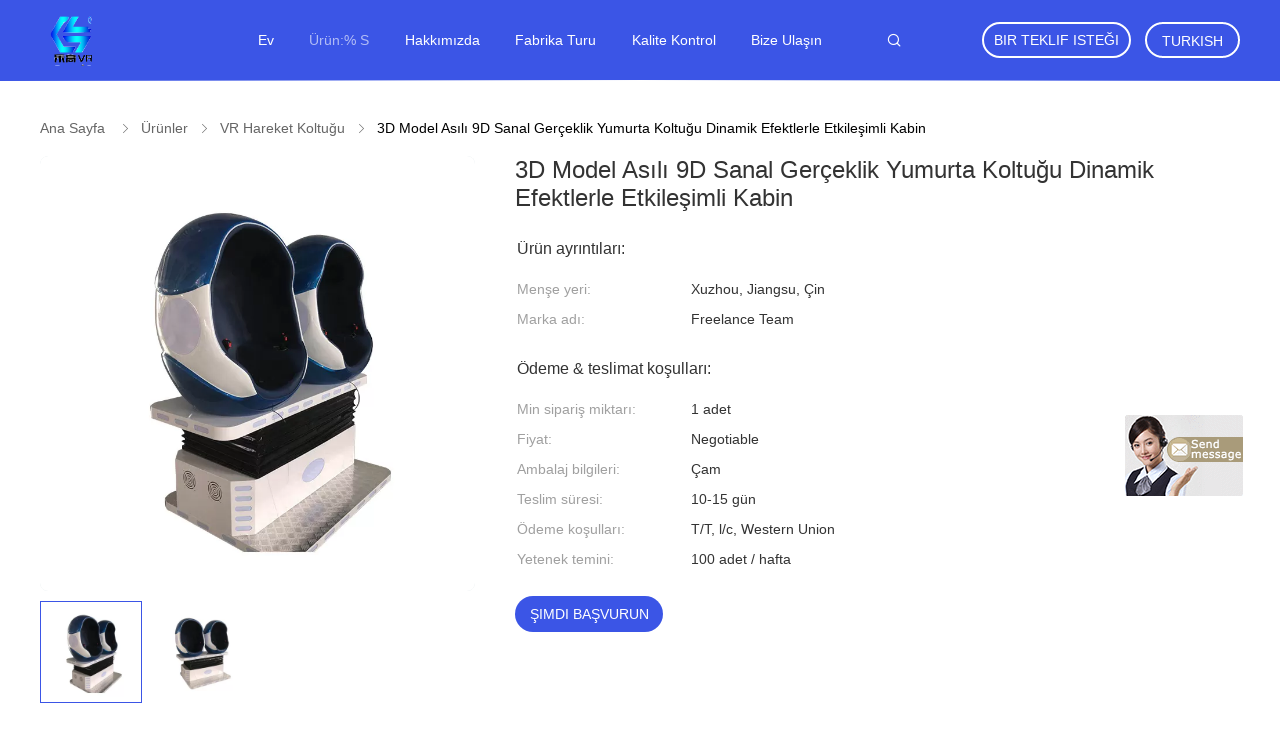

--- FILE ---
content_type: text/html
request_url: https://turkish.virtual-realitysimulators.com/sale-12781338-3d-model-hanging-9d-virtual-reality-egg-chair-interactive-cabin-with-dynamic-effects.html
body_size: 21686
content:

<!DOCTYPE html>
<html>
<head>
	<meta charset="utf-8">
	<meta http-equiv="X-UA-Compatible" content="IE=edge">
	<meta name="viewport" content="width=device-width, initial-scale=1">
    <link rel="alternate" href="//m.virtual-realitysimulators.com/sale-12781338-3d-model-hanging-9d-virtual-reality-egg-chair-interactive-cabin-with-dynamic-effects.html" media="only screen and (max-width: 640px)" />
<script type="text/javascript">
/*<![CDATA[*/
var query_string = ["Products","Detail"];
var customtplcolor = 99606;
/*]]>*/
</script>
<title>3D Model Asılı 9D Sanal Gerçeklik Yumurta Koltuğu Dinamik Efektlerle Etkileşimli Kabin</title>
    <meta name="keywords" content="VR Hareket Koltuğu, 3D Model Asılı 9D Sanal Gerçeklik Yumurta Koltuğu Dinamik Efektlerle Etkileşimli Kabin, VR Hareket Koltuğu Satılık, VR Hareket Koltuğu fiyat" />
    <meta name="description" content="yüksek kalite 3D Model Asılı 9D Sanal Gerçeklik Yumurta Koltuğu Dinamik Efektlerle Etkileşimli Kabin Çin'den, Çin lider VR Hareket Koltuğu , sıkı kalite kontrol ile VR Hareket Koltuğu fabrikalar, yüksek kalite üretmek 3D Model Asılı 9D Sanal Gerçeklik Yumurta Koltuğu Dinamik Efektlerle Etkileşimli Kabin Ürünler." />
			<link type='text/css' rel='stylesheet' href='/??/images/global.css,/photo/virtual-realitysimulators/sitetpl/style/common.css?ver=1601343398' media='all'>
			  <script type='text/javascript' src='/??/js/jquery.js,/js/common_header.js'></script><script type="application/ld+json">{"@context":"http:\/\/schema.org\/","@type":"Product","name":"3D Model As\u0131l\u0131 9D Sanal Ger\u00e7eklik Yumurta Koltu\u011fu Dinamik Efektlerle Etkile\u015fimli Kabin","image":"\/\/turkish.virtual-realitysimulators.com\/photo\/pl27213060-3d_model_hanging_9d_virtual_reality_egg_chair_interactive_cabin_with_dynamic_effects.jpg","description":"y\u00fcksek kalite 3D Model As\u0131l\u0131 9D Sanal Ger\u00e7eklik Yumurta Koltu\u011fu Dinamik Efektlerle Etkile\u015fimli Kabin \u00c7in'den, \u00c7in lider VR Hareket Koltuğu , s\u0131k\u0131 kalite kontrol ile VR Hareket Koltuğu fabrikalar, y\u00fcksek kalite \u00fcretmek 3D Model As\u0131l\u0131 9D Sanal Ger\u00e7eklik Yumurta Koltu\u011fu Dinamik Efektlerle Etkile\u015fimli Kabin \u00dcr\u00fcnler.","brand":"Freelance Team","manufacturer":{"@type":"Organization","legalName":"Jiangsu Legao Intelligent Technology Co., Ltd.","address":{"@type":"PostalAddress","addressCountry":"China","addressLocality":"2.5 End\u00fcstri Park\u0131&#39;n\u0131n Do\u011fu Yakas\u0131, Quanzhan M\u00fchendislik Koleji, Xuzhou \u015eehri"}},"offers":[{"@type":"Offer","price":null,"priceCurrency":"USD"},{"@type":"AggregateOffer","offerCount":"1","lowPrice":"0.01","priceCurrency":"USD"}]}</script></head>
<body>
	<div id="floatAd" style="width:115px; z-index: 99999;position:absolute;right:40px;bottom:60px;
	height:245px;		">
		<form method="post"
		      onSubmit="return changeAction(this,'/contactnow.html');">
			<input type="hidden" name="pid" value="12781338"/>
			<input onclick="this.blur()" type="image"
			       src="/images/floatimage_7.gif"/>
		</form>

			</div>
<script>
var originProductInfo = '';
var originProductInfo = {"showproduct":1,"pid":"12781338","name":"3D Model As\u0131l\u0131 9D Sanal Ger\u00e7eklik Yumurta Koltu\u011fu Dinamik Efektlerle Etkile\u015fimli Kabin","source_url":"\/sale-12781338-3d-model-as-l-9d-sanal-ger-eklik-yumurta-koltu-u-dinamik-efektlerle-etkile-imli-kabin.html","picurl":"\/\/turkish.virtual-realitysimulators.com\/photo\/pd27213060-3d_model_hanging_9d_virtual_reality_egg_chair_interactive_cabin_with_dynamic_effects.jpg","propertyDetail":[["tip","9D VR sinemas\u0131"],["G\u00fc\u00e7","3Kw"]],"company_name":null,"picurl_c":"\/\/turkish.virtual-realitysimulators.com\/photo\/pc27213060-3d_model_hanging_9d_virtual_reality_egg_chair_interactive_cabin_with_dynamic_effects.jpg","username":"Ms Ye","viewTime":"Son giri\u015f : 3 Saat 52 dakika \u00f6nce","subject":"Teslimat s\u00fcresi nedir3D Model As\u0131l\u0131 9D Sanal Ger\u00e7eklik Yumurta Koltu\u011fu Dinamik Efektlerle Etkile\u015fimli Kabin","countrycode":"US"};
var save_url = "/contactsave.html";
var update_url = "/updateinquiry.html";
var productInfo={};var defaulProductInfo={};var myDate=new Date();var curDate=myDate.getFullYear()+'-'+(parseInt(myDate.getMonth())+1)+'-'+myDate.getDate();var message='';var default_pop=1;var leaveMessageDialog=document.getElementsByClassName('leave-message-dialog')[0];var _$$=function(dom){return document.querySelectorAll(dom)};resInfo=originProductInfo;defaulProductInfo.pid=resInfo['pid'];defaulProductInfo.productName=resInfo['name'];defaulProductInfo.productInfo=resInfo['propertyDetail'];defaulProductInfo.productImg=resInfo['picurl_c'];defaulProductInfo.subject=resInfo['subject'];defaulProductInfo.productImgAlt=resInfo['name'];var message='Sayın,\r\n'+"İlgileniyorum"+' '+resInfo['name']+", "+'\r\n'+"Teşekkürler!"+'\r\n'+"Cevabını bekliyorum.";defaulProductInfo.message=message;var mytAjax={post:function(url,data,fn){var xhr=new XMLHttpRequest();xhr.open("POST",url,true);xhr.setRequestHeader("Content-Type","application/x-www-form-urlencoded;charset=UTF-8");xhr.setRequestHeader("X-Requested-With","XMLHttpRequest");xhr.setRequestHeader('Content-Type','text/plain;charset=UTF-8');xhr.onreadystatechange=function(){if(xhr.readyState==4&&(xhr.status==200||xhr.status==304)){fn.call(this,xhr.responseText)}};xhr.send(data)}};window.onload=function(){leaveMessageDialog=document.getElementsByClassName('leave-message-dialog')[0];if(window.localStorage.recordDialogStatus=='undefined'||(window.localStorage.recordDialogStatus!='undefined'&&window.localStorage.recordDialogStatus!=curDate)){setTimeout(function(){creatDialog(defaulProductInfo,1)},6000)}};function strBtn(param){var starattextarea=document.getElementById("textareamessage").value.length;var email=document.getElementById("startEmail").value;if(20<starattextarea&&starattextarea<3000){document.getElementById("textareamessage").parentNode.nextElementSibling.style.display="none"}else{document.getElementById("textareamessage").parentNode.nextElementSibling.style.display="block";return}var re=/^([a-zA-Z0-9_-])+@([a-zA-Z0-9_-])+\.([a-zA-Z0-9_-])+/i;if(!re.test(email)){document.getElementById("startEmail").nextElementSibling.style.display="block";return}else{document.getElementById("startEmail").nextElementSibling.style.display="none"}var subject=document.getElementById("pop_subject").value;var pid=document.getElementById("pop_pid").value;var message=document.getElementById("textareamessage").value;var sender_email=document.getElementById("startEmail").value;mytAjax.post(save_url,"pid="+pid+"&subject="+subject+"&email="+sender_email+"&message="+(message),function(res){var mes=JSON.parse(res);if(mes.status==200){var iid=mes.iid;document.getElementById("pop_iid").value=iid}});for(var index=0;index<document.querySelectorAll(".dialog-content-pql").length;index++){document.querySelectorAll(".dialog-content-pql")[index].style.display="none"};document.getElementById("dialog-content-pql-id").style.display="block";};function twoBtnOk(param){var selectgender=document.getElementById("Mr").innerHTML;var iid=document.getElementById("pop_iid").value;var sendername=document.getElementById("idnamepql").value;var senderphone=document.getElementById("idphonepql").value;var sendercname=document.getElementById("idcompanypql").value;var gender=2;if(selectgender=='Mr.')gender=0;if(selectgender=='Mrs.')gender=1;mytAjax.post(update_url,"iid="+iid+"&gender="+gender+"&name="+(sendername)+"&tel="+(senderphone)+"&company="+(sendercname),function(res){});for(var index=0;index<document.querySelectorAll(".dialog-content-pql").length;index++){document.querySelectorAll(".dialog-content-pql")[index].style.display="none"};document.getElementById("dialog-content-pql-ok").style.display="block"};function handClidk(param){var starattextarea=document.getElementById("textareamessage1").value.length;var email=document.getElementById("startEmail1").value;if(20<starattextarea&&starattextarea<3000){document.getElementById("textareamessage1").parentNode.nextElementSibling.style.display="none"}else{document.getElementById("textareamessage1").parentNode.nextElementSibling.style.display="block";return}var re=/^([a-zA-Z0-9_-])+@([a-zA-Z0-9_-])+\.([a-zA-Z0-9_-])+/i;if(!re.test(email)){document.getElementById("startEmail1").nextElementSibling.style.display="block";return}else{document.getElementById("startEmail1").nextElementSibling.style.display="none"}var subject=document.getElementById("pop_subject").value;var pid=document.getElementById("pop_pid").value;var message=document.getElementById("textareamessage1").value;var sender_email=document.getElementById("startEmail1").value;mytAjax.post(save_url,"pid="+pid+"&subject="+subject+"&email="+sender_email+"&message="+(message),function(res){var mes=JSON.parse(res);if(mes.status==200){var iid=mes.iid;document.getElementById("pop_iid").value=iid}});for(var index=0;index<document.querySelectorAll(".dialog-content-pql").length;index++){document.querySelectorAll(".dialog-content-pql")[index].style.display="none"};document.getElementById("dialog-content-pql-id").style.display="block"};function handDialog(pdata){data=JSON.parse(pdata);productInfo.productName=data.productName;productInfo.productInfo=data.productInfo;productInfo.productImg=data.productImg;productInfo.subject=data.subject;var message='Sayın,\r\n'+"İlgileniyorum"+' '+data.productName+", "+'\r\n'+"Teşekkürler!"+'\r\n'+"Cevabını bekliyorum.";productInfo.message=message;productInfo.pid=data.pid;creatDialog(productInfo,2)};function closepql(param){leaveMessageDialog.style.display='none'};function closepql2(param){for(var index=0;index<document.querySelectorAll(".dialog-content-pql").length;index++){document.querySelectorAll(".dialog-content-pql")[index].style.display="none"};document.getElementById("dialog-content-pql-ok").style.display="block"};function initProduct(productInfo,type){leaveMessageDialog=document.getElementsByClassName('leave-message-dialog')[0];leaveMessageDialog.style.display="block";_$$("#startEmail")[0].value="";_$$("#startEmail1")[0].value="";_$$("#idnamepql")[0].value="";_$$("#idphonepql")[0].value="";_$$("#idcompanypql")[0].value="";_$$("#pop_pid")[0].value=productInfo.pid;_$$("#pop_subject")[0].value=productInfo.subject;_$$("#textareamessage1")[0].value=productInfo.message;_$$("#textareamessage")[0].value=productInfo.message;_$$("#dialog-content-pql-id .titlep")[0].innerHTML=productInfo.productName;_$$("#dialog-content-pql-id img")[0].setAttribute("src",productInfo.productImg);_$$("#dialog-content-pql-id img")[0].setAttribute("alt",productInfo.productImgAlt);_$$("#dialog-content-pql-id-hand img")[0].setAttribute("src",productInfo.productImg);_$$("#dialog-content-pql-id-hand img")[0].setAttribute("alt",productInfo.productImgAlt);_$$("#dialog-content-pql-id-hand .titlep")[0].innerHTML=productInfo.productName;if(productInfo.productInfo.length>0){var ul2,ul;ul=document.createElement("ul");for(var index=0;index<productInfo.productInfo.length;index++){var el=productInfo.productInfo[index];var li=document.createElement("li");var span1=document.createElement("span");span1.innerHTML=el[0]+":";var span2=document.createElement("span");span2.innerHTML=el[1];li.appendChild(span1);li.appendChild(span2);ul.appendChild(li)}ul2=ul.cloneNode(true);if(type===1){_$$("#dialog-content-pql-id .left")[0].replaceChild(ul,_$$("#dialog-content-pql-id .left ul")[0])}else{_$$("#dialog-content-pql-id-hand .left")[0].replaceChild(ul2,_$$("#dialog-content-pql-id-hand .left ul")[0]);_$$("#dialog-content-pql-id .left")[0].replaceChild(ul,_$$("#dialog-content-pql-id .left ul")[0])}};for(var index=0;index<_$$("#dialog-content-pql-id .right ul li").length;index++){_$$("#dialog-content-pql-id .right ul li")[index].addEventListener("click",function(params){_$$("#dialog-content-pql-id .right #Mr")[0].innerHTML=this.innerHTML},false)}};function closeInquiryCreateDialog(){document.getElementById("xuanpan_dialog_box_pql").style.display="none"};function showInquiryCreateDialog(){document.getElementById("xuanpan_dialog_box_pql").style.display="block"};function submitPopInquiry(){var message=document.getElementById("inquiry_message").value;var email=document.getElementById("inquiry_email").value;var subject=defaulProductInfo.subject;var pid=defaulProductInfo.pid;if(email===undefined){showInquiryCreateDialog();document.getElementById("inquiry_email").style.border="1px solid red";return false};if(message===undefined){showInquiryCreateDialog();document.getElementById("inquiry_message").style.border="1px solid red";return false};if(email.search(/^\w+((-\w+)|(\.\w+))*\@[A-Za-z0-9]+((\.|-)[A-Za-z0-9]+)*\.[A-Za-z0-9]+$/)==-1){document.getElementById("inquiry_email").style.border="1px solid red";showInquiryCreateDialog();return false}else{document.getElementById("inquiry_email").style.border=""};if(message.length<=5){showInquiryCreateDialog();document.getElementById("inquiry_message").style.border="1px solid red";return false}else{document.getElementById("inquiry_message").style.border=""};mytAjax.post(save_url,"pid="+pid+"&subject="+subject+"&email="+email+"&message="+(message),function(res){var mes=JSON.parse(res);if(mes.status==200){var iid=mes.iid;document.getElementById("pop_iid").value=iid}});initProduct(defaulProductInfo);for(var index=0;index<document.querySelectorAll(".dialog-content-pql").length;index++){document.querySelectorAll(".dialog-content-pql")[index].style.display="none"};document.getElementById("dialog-content-pql-id").style.display="block"};function submitPopInquiryByParam(email_id,message_id,check_sort){if(typeof(check_sort)=='undefined'){check_sort=0}var message=document.getElementById(message_id).value;var email=document.getElementById(email_id).value;var subject=defaulProductInfo.subject;var pid=defaulProductInfo.pid;if(check_sort==0){if(email===undefined){showInquiryCreateDialog();document.getElementById(email_id).style.border="1px solid red";return false};if(message===undefined){showInquiryCreateDialog();document.getElementById(message_id).style.border="1px solid red";return false};if(email.search(/^\w+((-\w+)|(\.\w+))*\@[A-Za-z0-9]+((\.|-)[A-Za-z0-9]+)*\.[A-Za-z0-9]+$/)==-1){document.getElementById(email_id).style.border="1px solid red";showInquiryCreateDialog();return false}else{document.getElementById(email_id).style.border=""};if(message.length<=5){showInquiryCreateDialog();document.getElementById(message_id).style.border="1px solid red";return false}else{document.getElementById(message_id).style.border=""}}else{if(message===undefined){showInquiryCreateDialog();document.getElementById(message_id).style.border="1px solid red";return false};if(email===undefined){showInquiryCreateDialog();document.getElementById(email_id).style.border="1px solid red";return false};if(message.length<=5){showInquiryCreateDialog();document.getElementById(message_id).style.border="1px solid red";return false}else{document.getElementById(message_id).style.border=""};if(email.search(/^\w+((-\w+)|(\.\w+))*\@[A-Za-z0-9]+((\.|-)[A-Za-z0-9]+)*\.[A-Za-z0-9]+$/)==-1){document.getElementById(email_id).style.border="1px solid red";showInquiryCreateDialog();return false}else{document.getElementById(email_id).style.border=""}};mytAjax.post(save_url,"pid="+pid+"&subject="+subject+"&email="+email+"&message="+(message),function(res){var mes=JSON.parse(res);if(mes.status==200){var iid=mes.iid;document.getElementById("pop_iid").value=iid}});initProduct(defaulProductInfo);for(var index=0;index<document.querySelectorAll(".dialog-content-pql").length;index++){document.querySelectorAll(".dialog-content-pql")[index].style.display="none"};document.getElementById("dialog-content-pql-id").style.display="block"};function creatDialog(productInfo,type){if(type==1){if(default_pop!=1){return false}window.localStorage.recordDialogStatus=curDate}else{default_pop=0}initProduct(productInfo,type);if(type===1){for(var index=0;index<document.querySelectorAll(".dialog-content-pql").length;index++){document.querySelectorAll(".dialog-content-pql")[index].style.display="none"};document.getElementById("dialog-content-pql").style.display="block"}else{for(var index=0;index<document.querySelectorAll(".dialog-content-pql").length;index++){document.querySelectorAll(".dialog-content-pql")[index].style.display="none"};document.getElementById("dialog-content-pql-id-hand").style.display="block"}}
</script>
<div class="leave-message-dialog" style="display: none">

<div class="dialog-content-pql" id="dialog-content-pql" style="display: none">
    <span class="close" onclick="closepql()"></span>
    <div class="title">
        <p class="firstp-pql">Mesaj bırakın</p>
        <p class="lastp-pql">Sizi yakında arayacağız!</p>
    </div>
    <div class="form">
        <div class="textarea">
            <textarea style='font-family: robot;' name="" id="textareamessage" cols="30" rows="10"
                placeholder="Daha fazla ürün detayı ve fiyat teklifi öğrenin."></textarea>
        </div>
        <p class="error-pql"> <span class="icon-pql"><img src="/images/error.png" alt=""></span> Mesajınız 20-3.000 karakter arasında olmalıdır!</p>
        <input id="startEmail" type="text" placeholder="E-postanızı giriniz" onkeydown="if(event.keyCode === 13){ strBtn();}">
        <p class="error-pql"><span class="icon-pql"><img src="/images/error.png" alt=""></span> Lütfen emailinizi kontrol edin! </p>
        <div class="operations">
            <div class='btn' id="submitStart" type="submit" onclick="strBtn()">Sunmak</div>
        </div>
    </div>
</div>
<div class="dialog-content-pql dialog-content-pql-id" id="dialog-content-pql-id" style="display:none">
   
    <span class="close" onclick="closepql2()"></span>
    <div class="left">
        <div class="img"><img></div>
        <p class="titlep"></p>
        <ul> </ul>
    </div>
    <div class="right">
        <p class="title">Daha fazla bilgi daha iyi iletişimi kolaylaştırır.</p>
        <div style="position: relative;">
            <div class="mr"> <span id="Mr">Bay.</span>
                <ul>
                    <li>Bay.</li>
                    <li>Bayan.</li>
                </ul>
            </div>
            <input style="text-indent: 80px;" type="text" id="idnamepql" placeholder="Input your name">
        </div>
        <input type="text" id="idphonepql" placeholder="Telefon numarası">
        <input type="text" id="idcompanypql" placeholder="şirket" onkeydown="if(event.keyCode === 13){ twoBtnOk();}">
        <div class="btn" id="twoBtnOk" onclick="twoBtnOk()">tamam</div>
    </div>
</div>
<div class="dialog-content-pql dialog-content-pql-ok" id="dialog-content-pql-ok" style="display:none">
    <span class="close" onclick="closepql()"></span>
    <div class="duihaook"></div>
    <p class="title">Başarıyla gönderildi!</p>
    <p class="p1" style="text-align: center; font-size: 18px; margin-top: 14px;">Sizi yakında arayacağız!</p>
    <div class="btn" onclick="closepql()" id="endOk" style="margin: 0 auto;margin-top: 50px;">tamam</div>
</div>
<div class="dialog-content-pql dialog-content-pql-id dialog-content-pql-id-hand" id="dialog-content-pql-id-hand"
    style="display:none">
     <input type="hidden" name="pop_pid" id="pop_pid" value="0">
     <input type="hidden" name="pop_subject" id="pop_subject" value="">
     <input type="hidden" name="pop_iid" id="pop_iid" value="0">
    <span class="close" onclick="closepql()"></span>
    <div class="left">
        <div class="img"><img></div>
        <p class="titlep"></p>
        <ul> </ul>
    </div>
    <div class="right" style="float:right">
        <div class="title">
            <p class="firstp-pql">Mesaj bırakın</p>
            <p class="lastp-pql">Sizi yakında arayacağız!</p>
        </div>
        <div class="form">
            <div class="textarea">
                <textarea style='font-family: robot;' name="" id="textareamessage1" cols="30" rows="10"
                    placeholder="Daha fazla ürün detayı ve fiyat teklifi öğrenin."></textarea>
            </div>
            <p class="error-pql"> <span class="icon-pql"><img src="/images/error.png" alt=""></span> Mesajınız 20-3.000 karakter arasında olmalıdır!</p>
            <input id="startEmail1" type="text" placeholder="E-postanızı giriniz" onkeydown="if(event.keyCode === 13){ handClidk();}">
            <p class="error-pql"><span class="icon-pql"><img src="/images/error.png" alt=""></span> Lütfen emailinizi kontrol edin!</p>
            <div class="operations">
                <div class='btn' id="submitStart1" type="submit" onclick="handClidk()">Sunmak</div>
            </div>
        </div>
    </div>
</div>
</div>
<div id="xuanpan_dialog_box_pql" class="xuanpan_dialog_box_pql"
    style="display:none;background:rgba(0,0,0,.6);width:100%;height:100%;position: fixed;top:0;left:0;z-index: 999999;">
    <div class="box_pql"
      style="width:526px;height:206px;background:rgba(255,255,255,1);opacity:1;border-radius:4px;position: absolute;left: 50%;top: 50%;transform: translate(-50%,-50%);">
      <div onclick="closeInquiryCreateDialog()" class="close close_create_dialog"
        style="cursor: pointer;height:42px;width:40px;float:right;padding-top: 16px;"><span
          style="display: inline-block;width: 25px;height: 2px;background: rgb(114, 114, 114);transform: rotate(45deg); "><span
            style="display: block;width: 25px;height: 2px;background: rgb(114, 114, 114);transform: rotate(-90deg); "></span></span>
      </div>
      <div
        style="height: 72px; overflow: hidden; text-overflow: ellipsis; display:-webkit-box;-ebkit-line-clamp: 3;-ebkit-box-orient: vertical; margin-top: 58px; padding: 0 84px; font-size: 18px; color: rgba(51, 51, 51, 1); text-align: center; ">
        Lütfen doğru e-postanızı ve ayrıntılı gereksinimlerinizi bırakın.</div>
      <div onclick="closeInquiryCreateDialog()" class="close_create_dialog"
        style="width: 139px; height: 36px; background: rgba(253, 119, 34, 1); border-radius: 4px; margin: 16px auto; color: rgba(255, 255, 255, 1); font-size: 18px; line-height: 36px; text-align: center;">
        tamam</div>
    </div>
</div><a href="/webim/webim_tab.html" class="footer_webim_a" rel="nofollow" onclick= 'setwebimCookie(65204,12781338,0);' target="_blank">
    <div class="footer_webim" style="display:none">
        <div class="chat-button-content">
            <i class="chat-button"></i>
        </div>
    </div>
</a><div class="four_global_header_101">
	<div class="header_ruler">
		<div class="header-logo-wrap">
            <a title="Çin Sanal Gerçeklik Spor Simülatörleri Üretici" href="//turkish.virtual-realitysimulators.com"><img onerror="$(this).parent().hide();" src="/logo.gif" alt="Çin Sanal Gerçeklik Spor Simülatörleri Üretici" /></a>		</div>
		<div class="navigation">
			<ul>
                					<li class=""><a target="_self" title="" href="/">Ev</a></li>
                					<li class="on"><a target="_self" title="" href="/products.html">Ürün:% s</a></li>
                					<li class=""><a target="_self" title="" href="/aboutus.html">Hakkımızda</a></li>
                					<li class=""><a target="_self" title="" href="/factory.html">Fabrika turu</a></li>
                					<li class=""><a target="_self" title="" href="/quality.html">Kalite kontrol</a></li>
                					<li class=""><a target="_self" title="" href="/contactus.html">Bize Ulaşın</a></li>
                                <!--导航链接配置项-->
                
			</ul>
		</div>
 
		<div class="right-box">
                            <a rel="nofollow" class="req-b" target="_blank" onclick="document.getElementById(&#039;hu_header_click_form&#039;).action=&#039;/contactnow.html&#039;;document.getElementById(&#039;hu_header_click_form&#039;).target=&#039;_blank&#039;;document.getElementById(&#039;hu_header_click_form&#039;).submit();" title="" href="javascript:;">Bir teklif isteği</a>            			<div class="select_language_wrap">

                				<a href="javascript:void(0)" rel="nofollow" class="turkish">Turkish</a>
				<dl class="select_language">
                    						<dt class="english">
                                                        <a title="Çin iyi kalite Sanal Gerçeklik Spor Simülatörleri  on Satış" href="http://www.virtual-realitysimulators.com/sale-12781338-3d-model-hanging-9d-virtual-reality-egg-chair-interactive-cabin-with-dynamic-effects.html">English</a>						</dt>
                    						<dt class="french">
                                                        <a title="Çin iyi kalite Sanal Gerçeklik Spor Simülatörleri  on Satış" href="http://french.virtual-realitysimulators.com/sale-12781338-3d-model-hanging-9d-virtual-reality-egg-chair-interactive-cabin-with-dynamic-effects.html">French</a>						</dt>
                    						<dt class="german">
                                                        <a title="Çin iyi kalite Sanal Gerçeklik Spor Simülatörleri  on Satış" href="http://german.virtual-realitysimulators.com/sale-12781338-3d-model-hanging-9d-virtual-reality-egg-chair-interactive-cabin-with-dynamic-effects.html">German</a>						</dt>
                    						<dt class="italian">
                                                        <a title="Çin iyi kalite Sanal Gerçeklik Spor Simülatörleri  on Satış" href="http://italian.virtual-realitysimulators.com/sale-12781338-3d-model-hanging-9d-virtual-reality-egg-chair-interactive-cabin-with-dynamic-effects.html">Italian</a>						</dt>
                    						<dt class="russian">
                                                        <a title="Çin iyi kalite Sanal Gerçeklik Spor Simülatörleri  on Satış" href="http://russian.virtual-realitysimulators.com/sale-12781338-3d-model-hanging-9d-virtual-reality-egg-chair-interactive-cabin-with-dynamic-effects.html">Russian</a>						</dt>
                    						<dt class="spanish">
                                                        <a title="Çin iyi kalite Sanal Gerçeklik Spor Simülatörleri  on Satış" href="http://spanish.virtual-realitysimulators.com/sale-12781338-3d-model-hanging-9d-virtual-reality-egg-chair-interactive-cabin-with-dynamic-effects.html">Spanish</a>						</dt>
                    						<dt class="portuguese">
                                                        <a title="Çin iyi kalite Sanal Gerçeklik Spor Simülatörleri  on Satış" href="http://portuguese.virtual-realitysimulators.com/sale-12781338-3d-model-hanging-9d-virtual-reality-egg-chair-interactive-cabin-with-dynamic-effects.html">Portuguese</a>						</dt>
                    						<dt class="dutch">
                                                        <a title="Çin iyi kalite Sanal Gerçeklik Spor Simülatörleri  on Satış" href="http://dutch.virtual-realitysimulators.com/sale-12781338-3d-model-hanging-9d-virtual-reality-egg-chair-interactive-cabin-with-dynamic-effects.html">Dutch</a>						</dt>
                    						<dt class="greek">
                                                        <a title="Çin iyi kalite Sanal Gerçeklik Spor Simülatörleri  on Satış" href="http://greek.virtual-realitysimulators.com/sale-12781338-3d-model-hanging-9d-virtual-reality-egg-chair-interactive-cabin-with-dynamic-effects.html">Greek</a>						</dt>
                    						<dt class="japanese">
                                                        <a title="Çin iyi kalite Sanal Gerçeklik Spor Simülatörleri  on Satış" href="http://japanese.virtual-realitysimulators.com/sale-12781338-3d-model-hanging-9d-virtual-reality-egg-chair-interactive-cabin-with-dynamic-effects.html">Japanese</a>						</dt>
                    						<dt class="korean">
                                                        <a title="Çin iyi kalite Sanal Gerçeklik Spor Simülatörleri  on Satış" href="http://korean.virtual-realitysimulators.com/sale-12781338-3d-model-hanging-9d-virtual-reality-egg-chair-interactive-cabin-with-dynamic-effects.html">Korean</a>						</dt>
                    						<dt class="arabic">
                                                        <a title="Çin iyi kalite Sanal Gerçeklik Spor Simülatörleri  on Satış" href="http://arabic.virtual-realitysimulators.com/sale-12781338-3d-model-hanging-9d-virtual-reality-egg-chair-interactive-cabin-with-dynamic-effects.html">Arabic</a>						</dt>
                    						<dt class="hindi">
                                                        <a title="Çin iyi kalite Sanal Gerçeklik Spor Simülatörleri  on Satış" href="http://hindi.virtual-realitysimulators.com/sale-12781338-3d-model-hanging-9d-virtual-reality-egg-chair-interactive-cabin-with-dynamic-effects.html">Hindi</a>						</dt>
                    						<dt class="turkish">
                                                        <a title="Çin iyi kalite Sanal Gerçeklik Spor Simülatörleri  on Satış" href="http://turkish.virtual-realitysimulators.com/sale-12781338-3d-model-hanging-9d-virtual-reality-egg-chair-interactive-cabin-with-dynamic-effects.html">Turkish</a>						</dt>
                    						<dt class="indonesian">
                                                        <a title="Çin iyi kalite Sanal Gerçeklik Spor Simülatörleri  on Satış" href="http://indonesian.virtual-realitysimulators.com/sale-12781338-3d-model-hanging-9d-virtual-reality-egg-chair-interactive-cabin-with-dynamic-effects.html">Indonesian</a>						</dt>
                    						<dt class="vietnamese">
                                                        <a title="Çin iyi kalite Sanal Gerçeklik Spor Simülatörleri  on Satış" href="http://vietnamese.virtual-realitysimulators.com/sale-12781338-3d-model-hanging-9d-virtual-reality-egg-chair-interactive-cabin-with-dynamic-effects.html">Vietnamese</a>						</dt>
                    						<dt class="thai">
                                                        <a title="Çin iyi kalite Sanal Gerçeklik Spor Simülatörleri  on Satış" href="http://thai.virtual-realitysimulators.com/sale-12781338-3d-model-hanging-9d-virtual-reality-egg-chair-interactive-cabin-with-dynamic-effects.html">Thai</a>						</dt>
                    						<dt class="bengali">
                                                        <a title="Çin iyi kalite Sanal Gerçeklik Spor Simülatörleri  on Satış" href="http://bengali.virtual-realitysimulators.com/sale-12781338-3d-model-hanging-9d-virtual-reality-egg-chair-interactive-cabin-with-dynamic-effects.html">Bengali</a>						</dt>
                    						<dt class="persian">
                                                        <a title="Çin iyi kalite Sanal Gerçeklik Spor Simülatörleri  on Satış" href="http://persian.virtual-realitysimulators.com/sale-12781338-3d-model-hanging-9d-virtual-reality-egg-chair-interactive-cabin-with-dynamic-effects.html">Persian</a>						</dt>
                    						<dt class="polish">
                                                        <a title="Çin iyi kalite Sanal Gerçeklik Spor Simülatörleri  on Satış" href="http://polish.virtual-realitysimulators.com/sale-12781338-3d-model-hanging-9d-virtual-reality-egg-chair-interactive-cabin-with-dynamic-effects.html">Polish</a>						</dt>
                    				</dl>
			</div>
		</div>
		<div class="func">
			<i class="icon icon-search iconfont"></i>
		</div>
		<!--搜索展开-->
		<div class="search_box">
			<form class="search" action="" method="POST" onsubmit="return jsWidgetSearch(this,'');">
				<div class="box">
					<div class="func">
						<i class="icon icon-search iconfont"></i>
					</div>
					<input type="text" class="fl" name="keyword" placeholder="Ne arıyorsun..." value="" notnull="">
					<input style="display: none" type="submit" class="fr" name="submit" value="Search">
				</div>
			</form>
			<a href="javascript:void(0)" class="closed"><i class="icon icon-closed iconfont"></i></a>
		</div>
		<!--搜索展开-->
	</div>
	<form id="hu_header_click_form" method="post">
		<input type="hidden" name="pid" value="12781338"/>
	</form>
</div>
<div class="four_global_position_109">
	<div class="breadcrumb">
		<div class="contain-w" itemscope itemtype="https://schema.org/BreadcrumbList">
			<span itemprop="itemListElement" itemscope itemtype="https://schema.org/ListItem">
                <a itemprop="item" title="" href="/"><span itemprop="name">Ana sayfa</span></a>				<meta itemprop="position" content="1"/>
			</span>
            <i class="iconfont icon-rightArrow"></i><span itemprop="itemListElement" itemscope itemtype="https://schema.org/ListItem"><a itemprop="item" title="" href="/products.html"><span itemprop="name">Ürünler</span></a><meta itemprop="position" content="2"/></span><i class="iconfont icon-rightArrow"></i><span itemprop="itemListElement" itemscope itemtype="https://schema.org/ListItem"><a itemprop="item" title="" href="/supplier-394403-vr-motion-chair"><span itemprop="name">VR Hareket Koltuğu</span></a><meta itemprop="position" content="3"/></span><i class="iconfont icon-rightArrow"></i><span>3D Model Asılı 9D Sanal Gerçeklik Yumurta Koltuğu Dinamik Efektlerle Etkileşimli Kabin</span>		</div>
	</div>
</div>
    <div class="four_product_detailmain_115V2 contain-w">
    <div class="ueeshop_responsive_products_detail">
        <!--产品图begin-->
        <div class="gallery">
            <div class="bigimg">
                

                <a class="MagicZoom" title="" href="//turkish.virtual-realitysimulators.com/photo/ps27213060-3d_model_hanging_9d_virtual_reality_egg_chair_interactive_cabin_with_dynamic_effects.jpg"><img id="bigimg_src" class="" src="//turkish.virtual-realitysimulators.com/photo/pl27213060-3d_model_hanging_9d_virtual_reality_egg_chair_interactive_cabin_with_dynamic_effects.jpg" alt="3D Model Hanging 9D Virtual Reality Egg Chair Interactive Cabin With Dynamic Effects" /></a>
            </div>
            <div class="left_small_img">
                <div class="left_small_img_scroll">
                                                        <span class="slide pic_box on" mid="//turkish.virtual-realitysimulators.com/photo/pl27213060-3d_model_hanging_9d_virtual_reality_egg_chair_interactive_cabin_with_dynamic_effects.jpg"
                          big="//turkish.virtual-realitysimulators.com/photo/ps27213060-3d_model_hanging_9d_virtual_reality_egg_chair_interactive_cabin_with_dynamic_effects.jpg">
						<a href="javascript:;">
                            <img src="//turkish.virtual-realitysimulators.com/photo/pc27213060-3d_model_hanging_9d_virtual_reality_egg_chair_interactive_cabin_with_dynamic_effects.jpg" alt="3D Model Hanging 9D Virtual Reality Egg Chair Interactive Cabin With Dynamic Effects" />						</a> <img src="//turkish.virtual-realitysimulators.com/photo/pl27213060-3d_model_hanging_9d_virtual_reality_egg_chair_interactive_cabin_with_dynamic_effects.jpg" style="display:none;"/>
						<img src="//turkish.virtual-realitysimulators.com/photo/ps27213060-3d_model_hanging_9d_virtual_reality_egg_chair_interactive_cabin_with_dynamic_effects.jpg" style="display:none;"/>
					</span>


                                    <span class="slide pic_box " mid="//turkish.virtual-realitysimulators.com/photo/pl27213189-3d_model_hanging_9d_virtual_reality_egg_chair_interactive_cabin_with_dynamic_effects.jpg"
                          big="//turkish.virtual-realitysimulators.com/photo/ps27213189-3d_model_hanging_9d_virtual_reality_egg_chair_interactive_cabin_with_dynamic_effects.jpg">
						<a href="javascript:;">
                            <img src="//turkish.virtual-realitysimulators.com/photo/pc27213189-3d_model_hanging_9d_virtual_reality_egg_chair_interactive_cabin_with_dynamic_effects.jpg" alt="3D Model Hanging 9D Virtual Reality Egg Chair Interactive Cabin With Dynamic Effects" />						</a> <img src="//turkish.virtual-realitysimulators.com/photo/pl27213189-3d_model_hanging_9d_virtual_reality_egg_chair_interactive_cabin_with_dynamic_effects.jpg" style="display:none;"/>
						<img src="//turkish.virtual-realitysimulators.com/photo/ps27213189-3d_model_hanging_9d_virtual_reality_egg_chair_interactive_cabin_with_dynamic_effects.jpg" style="display:none;"/>
					</span>


                                </div>
            </div>
        </div>
        <!--产品图end-->
        <!--介绍文字begin--->
        <div class="info">
            <h1>3D Model Asılı 9D Sanal Gerçeklik Yumurta Koltuğu Dinamik Efektlerle Etkileşimli Kabin</h1>
        <table width="100%" border="0" class="tab1">
            <tbody>
                            <tr>
                    <td colspan="2">
                        <div class="title">Ürün ayrıntıları:</div>
                    </td>
                </tr>
                                    <tr>
                        <th title="Menşe yeri">Menşe yeri:</th>
                        <td title="Xuzhou, Jiangsu, Çin">Xuzhou, Jiangsu, Çin</td>
                    </tr>
                                    <tr>
                        <th title="Marka adı">Marka adı:</th>
                        <td title="Freelance Team">Freelance Team</td>
                    </tr>
                                                        <tr>
                    <td colspan="2">
                        <div class="title">Ödeme & teslimat koşulları:</div>
                    </td>
                </tr>
                                    <tr>
                        <th title="Min sipariş miktarı">Min sipariş miktarı:</th>
                        <td title="1 adet">1 adet</td>
                    </tr>
                                    <tr>
                        <th title="Fiyat">Fiyat:</th>
                        <td title="Negotiable">Negotiable</td>
                    </tr>
                                    <tr>
                        <th title="Ambalaj bilgileri">Ambalaj bilgileri:</th>
                        <td title="Çam">Çam</td>
                    </tr>
                                    <tr>
                        <th title="Teslim süresi">Teslim süresi:</th>
                        <td title="10-15 gün">10-15 gün</td>
                    </tr>
                                    <tr>
                        <th title="Ödeme koşulları">Ödeme koşulları:</th>
                        <td title="T/T, l/c, Western Union">T/T, l/c, Western Union</td>
                    </tr>
                                    <tr>
                        <th title="Yetenek temini">Yetenek temini:</th>
                        <td title="100 adet / hafta">100 adet / hafta</td>
                    </tr>
                                        </tbody>
        </table>
        <div class="button">
                        <a class="blue-btn" href="/contactnow.html"
               onclick='setinquiryCookie("{\"showproduct\":1,\"pid\":\"12781338\",\"name\":\"3D Model As\\u0131l\\u0131 9D Sanal Ger\\u00e7eklik Yumurta Koltu\\u011fu Dinamik Efektlerle Etkile\\u015fimli Kabin\",\"source_url\":\"\\/sale-12781338-3d-model-as-l-9d-sanal-ger-eklik-yumurta-koltu-u-dinamik-efektlerle-etkile-imli-kabin.html\",\"picurl\":\"\\/\\/turkish.virtual-realitysimulators.com\\/photo\\/pd27213060-3d_model_hanging_9d_virtual_reality_egg_chair_interactive_cabin_with_dynamic_effects.jpg\",\"propertyDetail\":[[\"tip\",\"9D VR sinemas\\u0131\"],[\"G\\u00fc\\u00e7\",\"3Kw\"]],\"company_name\":null,\"picurl_c\":\"\\/\\/turkish.virtual-realitysimulators.com\\/photo\\/pc27213060-3d_model_hanging_9d_virtual_reality_egg_chair_interactive_cabin_with_dynamic_effects.jpg\",\"username\":\"Ms Ye\",\"viewTime\":\"Son giri\\u015f : 9 Saat 52 dakika \\u00f6nce\",\"subject\":\"Teslimat s\\u00fcresi nedir3D Model As\\u0131l\\u0131 9D Sanal Ger\\u00e7eklik Yumurta Koltu\\u011fu Dinamik Efektlerle Etkile\\u015fimli Kabin\",\"countrycode\":\"US\"}");'>Şimdi başvurun</a>
            <!--即时询盘-->
            <a style="display:none;" id="chat_now" class="ChatNow" href="/webim/webim_tab.html" target="_blank" rel="nofollow" onclick= "setwebimCookie(65204,12781338,0);"><span></span>sohbet</a>        </div>
    </div>
    <!--介绍文字end-->
</div>

</div>

<script type="text/javascript">
    //视频 移入移出 可视区域
    var ClientAPI = {
        target: null,
        getBoundingClientRect_top: 0,
        wh: 0,
        vh: 0,
        distance: 0,
        state: -1,
        play: null,
        pause: null,
    };
    ClientAPI.init = function (obj) {
        this.extendObject(this, obj);
        this.animate();
    };

    ClientAPI.extendObject = function () {
        var length = arguments.length;
        var target = arguments[0] || {};
        if (typeof target != "object" && typeof target != "function") {
            target = {};
        }
        if (length == 1) {
            target = this;
            i--;
        }
        for (var i = 1; i < length; i++) {
            var source = arguments[i];
            for (var key in source) {
                // 使用for in会遍历数组所有的可枚举属性，包括原型。
                if (Object.prototype.hasOwnProperty.call(source, key)) {
                    target[key] = source[key];
                }
            }
        }
        return target;
    };

    ClientAPI.animate = function () {
        var $tar = this.target;
        var state = this.state;
        var distance = this.distance = this.wh - this.vh;
        var _ = this;

        $(document).scroll(function () {
            var st = $(this).scrollTop();
            var eve = $tar.get(0).getBoundingClientRect().top;
            if (eve < -_.vh) {
                if (state === 0) return;
                state = 0;
                _.fn && _.fn();
                _.pause && _.pause();
                console.log("往上暂停视频")
            } else if (eve > _.wh) {
                if (state === 0) return;
                state = 0;
                _.fn && _.fn();
                _.pause && _.pause();
                console.log("往下暂停视频")
            } else if (eve > 0 && eve < distance) {
                if (state === 1) return;
                state = 1;
                _.fn && _.fn();
                _.play && _.play();
                console.log("播放视频")
            }

        })
    };
    ClientAPI.init({
        target: $(".four_product_detailmain_115V2"),
        getBoundingClientRect_top: $(".four_product_detailmain_115V2").get(0).getBoundingClientRect().top,
        wh: $(window).height(),
        vh: $(".four_product_detailmain_115V2").height(),
        distance: 0,
        state: -1,
        fn: function () {
            /**
             * 、、【逻辑】这里配置项作用是 滚动滑轮，获取当前激活的幻灯片，该下面的视频对象；如果有 就会执行play/pause
             */
                //、、这里写视频移入、移出可视区域时 逻辑操作、、
            var videoID = $(".four_product_detailmain_115V2").find(".videoBox").attr("id");
            if (!videoID) return;
            if (typeof EVD !== "undefined") {
                ClientAPI.player = EVD.findVideo("#" + videoID);
            }
        },
        play: function () {
            this.player && this.player.playVideo && this.player.playVideo();
        },
        pause: function () {
            this.player && this.player.pauseVideo && this.player.pauseVideo();
        },
    });

</script>


<script type="text/javascript">
    $(function () {
        //扩展详情点击视频脚本
        $(document).on({
            "click": function () {
                controlVideo($(this));
            }
        }, ".left_small_img span")
    });

    // 扩展视频逻辑
    function controlVideo($tar) {
        var t = $tar.data("type");
        if (t === "video") {
            //视频展示，继续播放
            $(".videowrap").css("display", "table");
            $(".MagicZoom").css("opacity", "0").hide();
            if (typeof EVD !== "undefined") EVD.showCurrentVideo("id")
            // player.playVideo();

        } else {
            //图片展示,视频暂停
            $(".videowrap").css("display", "none");
            $(".MagicZoom").css("opacity", "1").show();
            if (typeof EVD !== "undefined") EVD.pauseAllVideo()
            // player.pauseVideo();
        }
    }
</script>

<!-- 2019.12.4 liangbin start -->
 <script type="text/javascript">
    //扩展小图标左右点击功能
    $(function(){
        //小于4个不展示左右点击
        var $span = $(".left_small_img span.pic_box");
        if($span.length<=4){
           $(".smallimg_btn").each(function(){
                $(this).remove();
            })
        } else {
            $(".left_small_img").append('<a href="javascript:void(0)" class="smallimg_btn left"><img src="/images/ltbtn.png"></a><a href="javascript:void(0)" class="smallimg_btn right"><img src="/images/rtbtn.png"></a>')
        }


        //左右按钮动画
        var m = Math.ceil($span.length/4)-1,i = 0,w = ($(".left_small_img").width()+parseInt($(".pic_box").css("marginRight"),10));
        $(document).on({"click":function(){
            i = i>0?i-1:0;
           doanimate(i,w);
        }},".left");
        $(document).on({"click":function(){
            i = i<m?i+1:m;
           doanimate(i,w)
        }},".right");

        function doanimate(i,w){
            $(".left_small_img_scroll").animate({
                "marginLeft":-i*w
            },300)
        }

    })
   
</script>
<!-- 2019.12.4 liangbin end -->


<style>
    .four_product_detailmain_116 .details_wrap a{color:#333 !important;}
    .four_product_detailmain_116 .info2 .title {padding-bottom:20px;text-transform:capitalize;font-size:16px;padding-top:18px;color:#333;}
    .four_product_detailmain_116 .info2 .tab1 tr {display:flex}
    .four_product_detailmain_116 .info2 .tab1 tbody tr:first-child td {height:48px;}
    .four_product_detailmain_116 .details_wrap {font-size:14px;font-family:'Open Sans',Arial,Helvetica,'Nimbus Sans L',sans-serif;overflow:hidden;padding-bottom:18px;float:left;color:#333; clear:both;}
    .four_product_detailmain_116 .details_wrap p.title {font-size:16px;text-transform:capitalize; padding-top:18px;margin-top:0px;}
    .four_product_detailmain_116 .details_wrap .key_wrap {line-height:25px;margin-top:30px;}
    .four_product_detailmain_116 .details_wrap .key_wrap strong { display: block;font-size:14px;text-transform:capitalize;font-weight:normal;}
    .four_product_detailmain_116 .details_wrap .key_wrap {display:inline-block;font-weight:400}
    .four_product_detailmain_116 .details_wrap .key_wrap h2 {font-size:14px;font-weight:400;display:inline-block;text-transform:none;margin:10px 0;}
    .four_product_detailmain_116 .details_wrap .key_wrap h2 a {text-transform:none;font-weight:400;color:#333;border-radius:4px;padding:0 5px;line-height:18px;display:inline-block;font-size:12px;text-transform:capitalize;}
    .four_product_detailmain_116 .details_wrap .key_wrap h2 a:hover {text-decoration:underline;}
    .fn-clear:after {
        visibility: hidden;
        display: block;
        font-size: 0;
        content: " ";
        clear: both;
        height: 0;
    }

    .fn-clear {
        zoom: 1;
    }

    .four_product_detailmain_116 .tag-nav {
        margin-top: 20px;
    }

    .four_product_detailmain_116 .tab-scroll {
        position: relative;
    }

    .four_product_detailmain_116 .tab-scroll.show-prev {
        padding-left: 50px;
    }

    .four_product_detailmain_116 .tab-scroll.show-next {
        padding-right: 51px;
    }

    .four_product_detailmain_116 .tab-scroll.show-prev .prev {
        display: block;
    }

    .four_product_detailmain_116 .tab-scroll.show-next .next {
        display: block;
    }

    .four_product_detailmain_116 .tab-scroll .tab-wrapper {
        overflow: hidden;
        position: relative;
        padding-bottom: 2px;
    }

    .four_product_detailmain_116 .tab-scroll .tab-wrapper .tab-wrapper-content {
        position: relative;
        height: 42px;
        border-bottom: 1px solid #e4e4df;
    }

    .four_product_detailmain_116 .tab-scroll .product-describe-tab {
        list-style: none;
        margin: 0;
        padding: 0;
        position: absolute;
    }

    .four_product_detailmain_116 .tab-scroll .product-describe-tab .item {
        float: left;
        width: 180px;
        padding-right: 20px;
        box-sizing: border-box;
        position: relative;
        cursor: pointer;
    }

    .four_product_detailmain_116 .tab-scroll .product-describe-tab .item:after {
        content: "";
        position: absolute;
        width: 100%;
        height: 4px;
        background-color: transparent;
        left: 0;
        bottom: -2px;
        -webkit-transition: background-color .2s ease;
        -moz-transition: background-color .2s ease;
        -o-transition: background-color .2s ease;
        -ms-transition: background-color .2s ease;
        transition: background-color .2s ease;
    }

    .four_product_detailmain_116 .tab-scroll .product-describe-tab .item a {
        display: block;
        line-height: 42px;
        color: #666;
        font-size: 16px;
        text-transform: capitalize;
        overflow: hidden;
        white-space: nowrap;
        text-overflow: ellipsis;
        text-decoration: none;
        -webkit-transition: color .2s ease;
        -moz-transition: color .2s ease;
        -o-transition: color .2s ease;
        -ms-transition: color .2s ease;
        transition: color .2s ease;
    }

    .four_product_detailmain_116 .tab-scroll .prev,
    .four_product_detailmain_116 .tab-scroll .next {
        width: 20px;
        height: 26px;
        line-height: 26px;
        text-align: center;
        cursor: pointer;
        background-color: #F7F7F7;
        position: absolute;
        top: 50%;
        margin-top: -15px;
        color: #666;
        -webkit-transition: color .2s ease;
        -moz-transition: color .2s ease;
        -o-transition: color .2s ease;
        -ms-transition: color .2s ease;
        transition: color .2s ease;
        z-index: 1;
    }

    .four_product_detailmain_116 .tab-scroll .prev {
        left: 4px;
        display: none;
    }

    .four_product_detailmain_116 .tab-scroll .next {
        right: 4px;
    }

    .four_product_detailmain_116 .tab-scroll .prev:hover,
    .four_product_detailmain_116 .tab-scroll .next:hover {
        color: #3b55e6;
    }

    .four_product_detailmain_116 .tab-scroll .product-describe-tab .item:hover a,
    .four_product_detailmain_116 .tab-scroll .product-describe-tab .item.on a {
        color: #333;
    }

    .four_product_detailmain_116 .tab-scroll .product-describe-tab .item:hover:after,
    .four_product_detailmain_116 .tab-scroll .product-describe-tab .item.on:after {
        background-color: #3b55e6;
    }
</style>
<div class="four_product_detailmain_116 contain-w">
    <div class="tag-nav fn-clear">
        <div class="tab-scroll">
            <div class="tab-wrapper">
                <div class="tab-wrapper-content">
                    <ul class="product-describe-tab tab_lis_2 fn-clear">
                                                    <li target="detail_infomation" class="item on"><a>Detay Bilgi</a></li>
                                                <li target="product_description" class="item">
                            <a>Ürün Açıklaması</a></li>
                                            </ul>
                </div>
            </div>
            <i class="prev iconfont icon-zuo1"></i>
            <i class="next iconfont icon-you"></i>
        </div>
    </div>
    <div class="contant_four">
                    <div class="info2">
                                    <table width="100%" border="0" class="tab1">
                    <tbody>
                    <tr>
                        <td colspan="4">
                            <p class="title" id="detail_infomation">Detay Bilgi</p>
                        </td>
                    </tr>
                                            <tr>
                                                                                        <th title="tip:">tip:</th>
                                <td title="9D VR sineması">9D VR sineması</td>
                                                            <th title="Güç:">Güç:</th>
                                <td title="3Kw">3Kw</td>
                                                    </tr>
                                            <tr>
                                                                                        <th title="Paket:">Paket:</th>
                                <td title="Wood">Wood</td>
                                                            <th title="Secetor:">Secetor:</th>
                                <td title="jiroskop, ivmeölçer, manyetometre">jiroskop, ivmeölçer, manyetometre</td>
                                                    </tr>
                                            <tr>
                                                                                        <th title="Gerilim:">Gerilim:</th>
                                <td title="220V">220V</td>
                                                            <th title="Ağırlık:">Ağırlık:</th>
                                <td title="200/450 / 600KG">200/450 / 600KG</td>
                                                    </tr>
                                            <tr>
                                                            <th colspan="1">Vurgulamak:</th>
                                <td colspan="3"><h2 style='display: inline-block;font-weight: bold;font-size: 14px;'>virtual reality motion chairs</h2>, <h2 style='display: inline-block;font-weight: bold;font-size: 14px;'>virtual reality egg chair</h2></td>
                                                    </tr>
                                        </tbody>
                    </table>
                            </div>
                <div class="details_wrap">
            <p class="title" id="product_description">Ürün Açıklaması</p>

            <p><body><div style="text-align: center;"><div class=text-title data-id=right-title style="box-sizing: content-box; margin: 0px; padding: 0px; border: 0px; font-variant-numeric: inherit; font-variant-east-asian: inherit; font-weight: 700; font-stretch: inherit; line-height: 20px; font-family: Arial, Helvetica, sans-senif; vertical-align: baseline; color: rgb(51, 51, 51);"><div id=agh4g style="box-sizing: border-box; margin: 0px; padding: 4px 0px; border: 0px; font-variant-numeric: inherit; font-variant-east-asian: inherit; font-stretch: inherit; line-height: inherit; font-family: Roboto; vertical-align: top; color: rgb(51, 51, 51);"><h3 style="box-sizing: content-box; margin: 0px; padding: 0px; border: 0px; font-style: inherit; font-variant: inherit; font-weight: bold; font-stretch: inherit; line-height: 20px; font-family: inherit; vertical-align: baseline;">  <strong><span style=font-family:arial,helvetica,sans-serif;><span style=font-size:14px;><span style=color:#000000;>9D VR Gerçeklik Simülatörü Makinesi Yumurta Sandalyesi 3d Modeli Asılı Yumurta Sandalyesi</span></span></span></strong></span> </h3><p style="text-align: left;"></p><h3 style="box-sizing: content-box; margin: 0px; padding: 0px; border: 0px; font-style: inherit; font-variant: inherit; font-weight: bold; font-stretch: inherit; line-height: 20px; font-family: inherit; vertical-align: baseline; text-align: left;">  <strong><span style=font-family:arial,helvetica,sans-serif;><span style=font-size:14px;><span style=color:#000000;><font style="box-sizing: content-box;">9D vr&#39;nin ne olduğunu bilmelisin?</font></span></span></span></strong></span> </h3><p></p></div><div id=el2bt style="box-sizing: border-box; margin: 0px; padding: 4px 0px; border: 0px; font-variant-numeric: inherit; font-variant-east-asian: inherit; font-stretch: inherit; line-height: inherit; font-family: Roboto; vertical-align: top; color: rgb(51, 51, 51);"><p style="box-sizing: content-box; padding: 0px; border: 0px; font-style: inherit; font-variant: inherit; font-weight: inherit; font-stretch: inherit; font-size: inherit; line-height: inherit; font-family: inherit; vertical-align: baseline; text-align: left;">  <strong><span style=font-family:arial,helvetica,sans-serif;><span style=font-size:14px;><span style=color:#000000;><font style="box-sizing: content-box;">9D VR benzersiz başarılı ticari VR ürünüdür, görünümlerin sadece VR gözlük takması ve daha sonra dünyaya girmesi gerekir. dönme fonksiyonu, sürükleyici gözlük, çığır açan vr eğlence içerik platformu.</font></span></span></span></strong></span> <strong><span style=font-family:arial,helvetica,sans-serif;><span style=font-size:14px;><span style=color:#000000;><font style="box-sizing: content-box;"><br style="box-sizing: content-box;" /></font></span></span></span></strong>  <strong><span style=font-family:arial,helvetica,sans-serif;><span style=font-size:14px;><span style=color:#000000;><font style="box-sizing: content-box;">Simülatörlerimizden birine oturduğunuzda, gerçeklik macerasıyla olan teması kesinlikle VR&#39;nin yeni çağına kaybedeceksiniz.</font></span></span></span></strong></span>  <strong><span style=font-family:arial,helvetica,sans-serif;><span style=font-size:14px;><span style=color:#000000;><font style="box-sizing: content-box;">9d vr sinemada ekran ve projektöre ihtiyaç yoktur.</font></span></span></span></strong></span>  <strong><span style=font-family:arial,helvetica,sans-serif;><span style=font-size:14px;><span style=color:#000000;><font style="box-sizing: content-box;">Sadece VR gözlüklerini takın, sonra ne gördüğünüzü hissedin.</font></span></span></span></strong></span> </p></div><p style="text-align: left;"></p><div id=ma8kw style="box-sizing: border-box; margin: 0px; padding: 4px 0px; border: 0px; font-variant-numeric: inherit; font-variant-east-asian: inherit; font-stretch: inherit; line-height: inherit; font-family: Roboto; vertical-align: top; color: rgb(51, 51, 51);"><h3 style="box-sizing: content-box; margin: 0px; padding: 0px; border: 0px; font-style: inherit; font-variant: inherit; font-weight: bold; font-stretch: inherit; line-height: 20px; font-family: inherit; vertical-align: baseline; text-align: left;">  <strong><span style=font-family:arial,helvetica,sans-serif;><span style=font-size:14px;><span style=color:#000000;><font data-spm-anchor-id=a2700.details.pronpeci14.i1.cf304bab4c8Tyh style="box-sizing: content-box;">vr sinemamızın özellikleri nedir</font></span></span></span></strong></span> </h3><p></p></div><div id=rkbv5 style="box-sizing: border-box; margin: 0px; padding: 4px 0px; border: 0px; font-variant-numeric: inherit; font-variant-east-asian: inherit; font-stretch: inherit; line-height: inherit; font-family: Roboto; vertical-align: top; color: rgb(51, 51, 51);"><p style="box-sizing: content-box; padding: 0px; border: 0px; font-style: inherit; font-variant: inherit; font-weight: inherit; font-stretch: inherit; font-size: inherit; line-height: inherit; font-family: inherit; vertical-align: baseline; text-align: left;">  <strong><span style=font-family:arial,helvetica,sans-serif;><span style=font-size:14px;><span style=color:#000000;><font style="box-sizing: content-box;">1.</font> <font style="box-sizing: content-box;"><font style="box-sizing: content-box;">Serbest görüş</font></font></span></span></span></strong></span> <strong><span style=font-family:arial,helvetica,sans-serif;><span style=font-size:14px;><span style=color:#000000;><font style="box-sizing: content-box;"><br style="box-sizing: content-box;" /></font></span></span></span></strong>  <strong><span style=font-family:arial,helvetica,sans-serif;><span style=font-size:14px;><span style=color:#000000;><font style="box-sizing: content-box;"><font style="box-sizing: content-box;">Biyonik 125 ° görüş alanı, 1080P HD çözünürlük iki gözü bağımsız olarak, çıkmazlar olmadan gerçek duygularla yeni komik dünyanın tadını çıkarmanızı sağlar.</font></font></span></span></span></strong></span> <strong><span style=font-family:arial,helvetica,sans-serif;><span style=font-size:14px;><span style=color:#000000;><font style="box-sizing: content-box;"><br style="box-sizing: content-box;" /></font></span></span></span></strong>  <strong><span style=font-family:arial,helvetica,sans-serif;><span style=font-size:14px;><span style=color:#000000;><font style="box-sizing: content-box;"><font style="box-sizing: content-box;">2. Dinamik efektlerle etkileşimli kabin.</font></font></span></span></span></strong></span> <strong><span style=font-family:arial,helvetica,sans-serif;><span style=font-size:14px;><span style=color:#000000;><font style="box-sizing: content-box;"><br style="box-sizing: content-box;" /></font></span></span></span></strong>  <strong><span style=font-family:arial,helvetica,sans-serif;><span style=font-size:14px;><span style=color:#000000;><font style="box-sizing: content-box;"><font style="box-sizing: content-box;">Kabinin 10mm / s&#39;den 167mm / s&#39;ye kadar olan hareket hızı hassas düzenleme olabilir ve ayrıca rüzgar eftc simülasyonu ile yeni harika dünyada hareket etmenizi sağlar.</font></font></span></span></span></strong></span> <strong><span style=font-family:arial,helvetica,sans-serif;><span style=font-size:14px;><span style=color:#000000;><font style="box-sizing: content-box;"><br style="box-sizing: content-box;" /></font></span></span></span></strong>  <strong><span style=font-family:arial,helvetica,sans-serif;><span style=font-size:14px;><span style=color:#000000;><font style="box-sizing: content-box;"><font style="box-sizing: content-box;">3. 360 ° dönen platform</font></font></span></span></span></strong></span> <strong><span style=font-family:arial,helvetica,sans-serif;><span style=font-size:14px;><span style=color:#000000;><font style="box-sizing: content-box;"><br style="box-sizing: content-box;" /></font></span></span></span></strong>  <strong><span style=font-family:arial,helvetica,sans-serif;><span style=font-size:14px;><span style=color:#000000;><font style="box-sizing: content-box;"><font style="box-sizing: content-box;">Dönen platform serbestçe yüksek bir seviyeye dayanır. İlerledikten sonra, dönerek, yeni komik dünyanın mekânsal yerinden edilmesinden gerçek hazzı tamamen deneyimleyebilirsiniz.</font></font></span></span></span></strong></span> <strong><span style=font-family:arial,helvetica,sans-serif;><span style=font-size:14px;><span style=color:#000000;><font style="box-sizing: content-box;"><br style="box-sizing: content-box;" /></font></span></span></span></strong>  <strong><span style=font-family:arial,helvetica,sans-serif;><span style=font-size:14px;><span style=color:#000000;><font style="box-sizing: content-box;"><font style="box-sizing: content-box;">4. Kafa izleme hedefi</font></font></span></span></span></strong></span> <strong><span style=font-family:arial,helvetica,sans-serif;><span style=font-size:14px;><span style=color:#000000;><font style="box-sizing: content-box;"><br style="box-sizing: content-box;" /></font></span></span></span></strong>  <strong><span style=font-family:arial,helvetica,sans-serif;><span style=font-size:14px;><span style=color:#000000;><font style="box-sizing: content-box;"><font style="box-sizing: content-box;">Dahili 9 eksenli sensör, 360 ° kafa izleme, dönerken tüm vücudunuzu film dünyasına hissedeceksiniz</font></font></span></span></span></strong></span> <strong><span style=font-family:arial,helvetica,sans-serif;><span style=font-size:14px;><span style=color:#000000;><font style="box-sizing: content-box;"><br style="box-sizing: content-box;" /></font></span></span></span></strong>  <strong><span style=font-family:arial,helvetica,sans-serif;><span style=font-size:14px;><span style=color:#000000;><font style="box-sizing: content-box;"><font style="box-sizing: content-box;">5. Zengin içerik</font></font></span></span></span></strong></span> <strong><span style=font-family:arial,helvetica,sans-serif;><span style=font-size:14px;><span style=color:#000000;><font style="box-sizing: content-box;"><br style="box-sizing: content-box;" /></font></span></span></span></strong>  <strong><span style=font-family:arial,helvetica,sans-serif;><span style=font-size:14px;><span style=color:#000000;><font style="box-sizing: content-box;"><font style="box-sizing: content-box;">Sınırsız Evrensel, Sonsuz Okyanus, Mermi dolu ... Hayalini kurduğunuz fantezi şimdi gerçekleşecek.</font></font></span></span></span></strong></span> <strong><span style=font-family:arial,helvetica,sans-serif;><span style=font-size:14px;><span style=color:#000000;><font style="box-sizing: content-box;"><br style="box-sizing: content-box;" /></font></span></span></span></strong>  <strong><span style=font-family:arial,helvetica,sans-serif;><span style=font-size:14px;><span style=color:#000000;><font style="box-sizing: content-box;"><font style="box-sizing: content-box;">6. İnanılmaz sanal gerçeklik deneyimleri</font></font></span></span></span></strong></span> <strong><span style=font-family:arial,helvetica,sans-serif;><span style=font-size:14px;><span style=color:#000000;><font style="box-sizing: content-box;"><br style="box-sizing: content-box;" /></font></span></span></span></strong>  <strong><span style=font-family:arial,helvetica,sans-serif;><span style=font-size:14px;><span style=color:#000000;><font style="box-sizing: content-box;"><font style="box-sizing: content-box;">Dünyamızın her harika tasarımını keşfedin, şu an yayın yapın, geleceği tahmin edin</font></font></span></span></span></strong></span> </p><p style="box-sizing: content-box; padding: 0px; border: 0px; font-style: inherit; font-variant: inherit; font-weight: inherit; font-stretch: inherit; font-size: inherit; line-height: inherit; font-family: inherit; vertical-align: baseline; text-align: left;"></p><div id=ueejg style="box-sizing: border-box; margin: 0px; padding: 4px 0px; border: 0px; font-variant-numeric: inherit; font-variant-east-asian: inherit; font-stretch: inherit; line-height: inherit; font-family: Roboto; vertical-align: top; color: rgb(51, 51, 51);"><h3 style="box-sizing: content-box; margin: 0px; padding: 0px; border: 0px; font-style: inherit; font-variant: inherit; font-weight: bold; font-stretch: inherit; line-height: 20px; font-family: inherit; vertical-align: baseline; text-align: left;">  <strong><span style=font-family:arial,helvetica,sans-serif;><span style=font-size:14px;><span style=color:#000000;><font style="box-sizing: content-box;">9D VR sinemasının avantajları.</font></span></span></span></strong></span> </h3></div><div id=15fz6 style="box-sizing: border-box; margin: 0px; padding: 4px 0px; border: 0px; font-variant-numeric: inherit; font-variant-east-asian: inherit; font-stretch: inherit; line-height: inherit; font-family: Roboto; vertical-align: top; color: rgb(51, 51, 51);"><p style="box-sizing: content-box; padding: 0px; border: 0px; font-style: inherit; font-variant: inherit; font-weight: inherit; font-stretch: inherit; font-size: inherit; line-height: inherit; font-family: inherit; vertical-align: baseline; text-align: left;">  <strong><span style=font-family:arial,helvetica,sans-serif;><span style=font-size:14px;><span style=color:#000000;><font style="box-sizing: content-box;"><font style="box-sizing: content-box;">1</font> <font style="box-sizing: content-box;">.</font></font></span></span></span></strong></span>  <strong><span style=font-family:arial,helvetica,sans-serif;><span style=font-size:14px;><span style=color:#000000;><font style="box-sizing: content-box;"><font style="box-sizing: content-box;">Film + sanal gerçeklik çeşitliliği.</font></font></span></span></span></strong></span> <strong><span style=font-family:arial,helvetica,sans-serif;><span style=font-size:14px;><span style=color:#000000;><font style="box-sizing: content-box;"><font style="box-sizing: content-box;"><br style="box-sizing: content-box;" /></font></font></span></span></span></strong>  <strong><span style=font-family:arial,helvetica,sans-serif;><span style=font-size:14px;><span style=color:#000000;><font style="box-sizing: content-box;"><font style="box-sizing: content-box;">2. küçük işletme yeri (sadece 2-9 metrekare).</font></font></span></span></span></strong></span> <strong><span style=font-family:arial,helvetica,sans-serif;><span style=font-size:14px;><span style=color:#000000;><font style="box-sizing: content-box;"><font style="box-sizing: content-box;"><br style="box-sizing: content-box;" /></font></font></span></span></span></strong>  <strong><span style=font-family:arial,helvetica,sans-serif;><span style=font-size:14px;><span style=color:#000000;><font style="box-sizing: content-box;"><font style="box-sizing: content-box;">3.Kablosuz çalışma.Yüklemeye gerek yok.</font></font></span></span></span></strong></span> <strong><span style=font-family:arial,helvetica,sans-serif;><span style=font-size:14px;><span style=color:#000000;><font style="box-sizing: content-box;"><font style="box-sizing: content-box;"><br style="box-sizing: content-box;" /></font></font></span></span></span></strong>  <strong><span style=font-family:arial,helvetica,sans-serif;><span style=font-size:14px;><span style=color:#000000;><font style="box-sizing: content-box;"><font style="box-sizing: content-box;">4. tam otomatik mod. 1 kişi çalışma için.</font></font></span></span></span></strong></span> <strong><span style=font-family:arial,helvetica,sans-serif;><span style=font-size:14px;><span style=color:#000000;><font style="box-sizing: content-box;"><font style="box-sizing: content-box;"><br style="box-sizing: content-box;" /></font></font></span></span></span></strong>  <strong><span style=font-family:arial,helvetica,sans-serif;><span style=font-size:14px;><span style=color:#000000;><font style="box-sizing: content-box;"><font style="box-sizing: content-box;">5. Profesyonel satış sonrası hizmet, ömür boyu bakım.</font></font></span></span></span></strong></span> <strong><span style=font-family:arial,helvetica,sans-serif;><span style=font-size:14px;><span style=color:#000000;><font style="box-sizing: content-box;"><font style="box-sizing: content-box;"><br style="box-sizing: content-box;" /></font></font></span></span></span></strong>  <strong><span style=font-family:arial,helvetica,sans-serif;><span style=font-size:14px;><span style=color:#000000;><font style="box-sizing: content-box;"><font style="box-sizing: content-box;">6. büyük gelir hızlı bir şekilde geri gelir.</font></font></span></span></span></strong></span> <strong><span style=font-family:arial,helvetica,sans-serif;><span style=font-size:14px;><span style=color:#000000;><font style="box-sizing: content-box;"><font style="box-sizing: content-box;"><br style="box-sizing: content-box;" /></font></font></span></span></span></strong>  <strong><span style=font-family:arial,helvetica,sans-serif;><span style=font-size:14px;><span style=color:#000000;><font style="box-sizing: content-box;"><font style="box-sizing: content-box;">7. VR Entertainment, bu işi ilk yapan, kazanan olan eğlence merkezi için yeni bir trend.</font></font></span></span></span></strong></span> <strong><span style=font-family:arial,helvetica,sans-serif;><span style=font-size:14px;><span style=color:#000000;><font style="box-sizing: content-box;"><font style="box-sizing: content-box;"><br style="box-sizing: content-box;" /></font></font></span></span></span></strong>  <strong><span style=font-family:arial,helvetica,sans-serif;><span style=font-size:14px;><span style=color:#000000;><font style="box-sizing: content-box;"><font style="box-sizing: content-box;">8. Profesyonel satış sonrası hizmet.</font></font></span></span></span></strong></span> </p><p style="box-sizing: content-box; padding: 0px; border: 0px; font-style: inherit; font-variant: inherit; font-weight: inherit; font-stretch: inherit; font-size: inherit; line-height: inherit; font-family: inherit; vertical-align: baseline; text-align: left;"></p><div id=1ikp5 style="box-sizing: border-box; margin: 0px; padding: 4px 0px; border: 0px; font-variant-numeric: inherit; font-variant-east-asian: inherit; font-stretch: inherit; line-height: inherit; font-family: Roboto; vertical-align: top; color: rgb(51, 51, 51); text-align: left;">  <strong><span style=font-family:arial,helvetica,sans-serif;><span style=font-size:14px;><span style=color:#000000;><font style="box-sizing: content-box;"><span data-spm-anchor-id=a2700.details.pronpeci14.i2.cf304bab4c8Tyh style="box-sizing: content-box; font-weight: 700;">VR Serisi</span></font></span></span></span></strong></span> </div><div style="box-sizing: border-box; margin: 0px; padding: 4px 0px; border: 0px; font-variant-numeric: inherit; font-variant-east-asian: inherit; font-stretch: inherit; line-height: inherit; font-family: Roboto; vertical-align: top; color: rgb(51, 51, 51); text-align: left;"></div><div id=bbii3 style="box-sizing: border-box; margin: 0px; padding: 4px 0px; border: 0px; font-variant-numeric: inherit; font-variant-east-asian: inherit; font-stretch: inherit; line-height: inherit; font-family: Roboto; vertical-align: top; color: rgb(51, 51, 51);"><p style="box-sizing: content-box; padding: 0px; border: 0px; font-style: inherit; font-variant: inherit; font-weight: inherit; font-stretch: inherit; font-size: inherit; line-height: inherit; font-family: inherit; vertical-align: baseline; text-align: left;">  <strong><span style=font-family:arial,helvetica,sans-serif;><span style=font-size:14px;><span style=color:#000000;><font data-spm-anchor-id=a2700.details.pronpeci14.i3.cf304bab4c8Tyh style="box-sizing: content-box;">Firmamız VR ürün çeşitleri var, ne gibi seçebilirsiniz.</font></span></span></span></strong></span>  <strong><span style=font-family:arial,helvetica,sans-serif;><span style=font-size:14px;><span style=color:#000000;><font data-spm-anchor-id=a2700.details.pronpeci14.i3.cf304bab4c8Tyh style="box-sizing: content-box;">Ve biz profesyonel planlama sağlamak ücretsiz.</font></span></span></span></strong></span> </p><p style="box-sizing: content-box; padding: 0px; border: 0px; font-style: inherit; font-variant: inherit; font-weight: inherit; font-stretch: inherit; font-size: inherit; line-height: inherit; font-family: inherit; vertical-align: baseline; text-align: left;"></p><div id=qs20m style="box-sizing: border-box; margin: 0px; padding: 4px 0px; border: 0px; font-variant-numeric: inherit; font-variant-east-asian: inherit; font-stretch: inherit; line-height: inherit; font-family: Roboto; vertical-align: top; color: rgb(51, 51, 51);"><h3 style="box-sizing: content-box; margin: 0px; padding: 0px; border: 0px; font-style: inherit; font-variant: inherit; font-weight: bold; font-stretch: inherit; line-height: 20px; font-family: inherit; vertical-align: baseline; text-align: left;">  <strong><span style=font-family:arial,helvetica,sans-serif;><span style=font-size:14px;><span style=color:#000000;><font data-spm-anchor-id=a2700.details.pronpeci14.i4.cf304bab4c8Tyh style="box-sizing: content-box;">Fabrikamıza hoş geldiniz!</font></span></span></span></strong></span> </h3></div><div id=ui7qp style="box-sizing: border-box; margin: 0px; padding: 4px 0px; border: 0px; font-variant-numeric: inherit; font-variant-east-asian: inherit; font-stretch: inherit; line-height: inherit; font-family: Roboto; vertical-align: top; color: rgb(51, 51, 51);"><p style="box-sizing: content-box; padding: 0px; border: 0px; font-style: inherit; font-variant: inherit; font-weight: inherit; font-stretch: inherit; font-size: inherit; line-height: inherit; font-family: inherit; vertical-align: baseline; text-align: left;">  <strong><span style=font-family:arial,helvetica,sans-serif;><span style=font-size:14px;><span style=color:#000000;><font style="box-sizing: content-box;">Her zaman kalite ve hizmetin en rekabet gücü olduğuna inanıyoruz, bu nedenle Linehand biz sadece birinci sınıf ürünler üretiyoruz ve mükemmel hizmet sunuyoruz, bu durumda, tüm profesyonel parçaları (güç kullanarak profesyonel ve istikrarlı yazılımlar sunuyoruz) parçalar ve PC parçaları) ... kaliteyi her zaman olduğu gibi sabit tutmak için, bu yüzden pazar için 2 yıl süper garanti sunabilir ve söz verebiliriz!</font></span></span></span></strong></span> </p><p style="box-sizing: content-box; padding: 0px; border: 0px; font-style: inherit; font-variant: inherit; font-weight: inherit; font-stretch: inherit; font-size: inherit; line-height: inherit; font-family: inherit; vertical-align: baseline; text-align: left;"></p><p style="box-sizing: content-box; padding: 0px; border: 0px; font-style: inherit; font-variant: inherit; font-weight: inherit; font-stretch: inherit; font-size: inherit; line-height: inherit; font-family: inherit; vertical-align: baseline; text-align: left;">  <span style=color:#000000;>Biz bir</span> <strong><span style=font-family:arial,helvetica,sans-serif;><span style=font-size:14px;><span style=color:#000000;><span style="box-sizing: content-box; margin: 0px; padding: 0px; border: 0px; font-variant-numeric: inherit; font-variant-east-asian: inherit; font-stretch: inherit; line-height: 27px; vertical-align: baseline;">profesyonel rofessional Casino Kumar Makineleri Üreticisi, slot makinesi uzmanlaşmış / vr makinesi / balıkçılık oyun makinesi vb. Tüm dünyada kumar ekipmanları kaynağı her türlü.</span></span></span></span></strong></span>  <strong><span style=font-family:arial,helvetica,sans-serif;><span style=font-size:14px;><span style=color:#000000;><span style="box-sizing: content-box; margin: 0px; padding: 0px; border: 0px; font-variant-numeric: inherit; font-variant-east-asian: inherit; font-stretch: inherit; line-height: 27px; vertical-align: baseline;">Buna ek olarak, biz de OEM ve ODM hizmetleri sağlamak müşterinin gereksinimlerini karşılamak için.</span></span></span></span></strong></span> </p></div><p style="text-align: left;"></p></div><p style="text-align: left;"></p></div><p style="text-align: left;"></p></div><p style="text-align: left;"> <strong><span style=font-family:arial,helvetica,sans-serif;><span style=font-size:14px;><span style=color:#000000;>&nbsp;</span></span></span></strong> </p></div></div><p></p></p>
                            <div class="key_wrap"><strong>Etiket:</strong>
                                                                <h2>
                            <a title="iyi kalite sanal gerçeklik hareket sandalyeleri Fabrika" href="/buy-virtual_reality_motion_chairs.html">sanal gerçeklik hareket sandalyeleri</a>                        </h2>
                                            <h2>
                            <a title="iyi kalite sanal gerçeklik yumurta sandalye Fabrika" href="/buy-virtual_reality_egg_chair.html">sanal gerçeklik yumurta sandalye</a>                        </h2>
                                            <h2>
                            <a title="iyi kalite 9d vr yumurta koltuğu Fabrika" href="/buy-9d_vr_egg_chair.html">9d vr yumurta koltuğu</a>                        </h2>
                                                        </div>
                    </div>
            </div>
</div>
<script>
    //封装滚动效果
    ; (function ($) {
        $.fn.tabScroll = function (options) {
            var defaluts = {
                mainContent: "", //轮播列表类名
                time: 500, //滚动时间
                vis: 6 //可视个数
            };
            opts = $.extend({}, defaluts, options);
            if (!opts.mainContent) {
                return;
            }
            this.each(function () {http://www.maoyt.com/test/wheelarchflares.com/sale-12387321-ford-ranger-wildtrak-raptor-facelift-body-kits-with-led-headlights.html
                var _this = $(this),
                    tabRecordIndex = 0,//记录移动间距
                    list = $(_this.find(opts.mainContent).get(0)), //轮播列表
                    length = list.children().length, //列表长度
                    width = list.children().innerWidth(), //单个元素宽度
                    prevBtn = $(_this.find(".prev").get(0)), //左侧按钮
                    nextBtn = $(_this.find(".next").get(0)); //右侧按钮
                //初始化
                var init = function () {
                    _this.css("width", width * opts.vis + "px");
                    list.css("width", width * length + "px");
                    //如果不超过5个隐藏左右切换按钮并结束
                    if (length <= opts.vis) {
                        prevBtn.fadeOut();
                        nextBtn.fadeOut();
                    }
                };
                //向右移动
                var next = function () {
                    if (tabRecordIndex < (length - opts.vis)) {
                        list.animate({ "left": -(++tabRecordIndex) * width + "px" }, opts.time);
                        tabRecordIndex < (length - opts.vis) ? nextBtn.fadeIn() : nextBtn.fadeOut();
                        tabRecordIndex == 0 ? prevBtn.fadeOut() : prevBtn.fadeIn();
                    }
                };
                //向左移动
                var prev = function () {
                    if (tabRecordIndex > 0) {
                        list.animate({ "left": -(--tabRecordIndex) * width + "px" }, opts.time);
                        tabRecordIndex == 0 ? prevBtn.fadeOut() : prevBtn.fadeIn();
                        tabRecordIndex < (length - opts.vis) ? nextBtn.fadeIn() : nextBtn.fadeOut();
                    }
                };
                //右侧按钮点击事件
                nextBtn.click(function () {
                    next();
                });
                //左侧按钮点击事件
                prevBtn.click(function () {
                    prev();
                });
                init();
            });
            return this;
        };
    })(jQuery);

    $(function () {
        //添加标签滚动
        $(".tab-scroll").tabScroll({
            mainContent: ".product-describe-tab"
        });
        //点击切换当前状态
        $(".tab-scroll .product-describe-tab li").click(function () {
            $(this).addClass("on").siblings().removeClass("on");
        });
    });
</script>
<div class="four_contact_detail_117 border-bottom">
	<div class="contain-w">
		<div class="title">Bizimle temasa geçin</div>
		<div class="content-b">
			<div class="social-c">
                					<p>
						<span class="hui">İlgili kişi:</span>
                        Ms Ye					</p>
                                                					<p>
						<span class="hui">Naber:</span>
                        +8618921761560					</p>
                				<div>
                    						<a href="mailto:2538236410@qq.com"><i class="icon iconfont icon-youjian icon-2"></i></a>
                    						<a href="https://api.whatsapp.com/send?phone=8618921761560"><i class="icon iconfont icon-WhatsAPP icon-2"></i></a>
                    						<a href="/contactus.html#41897"><i class="icon iconfont icon-wechat icon-2"></i></a>
                    						<a href="skype:18921761560?call"><i class="icon iconfont icon-skype icon-1"></i></a>
                    				</div>
			</div>
			<div class="right-form">
				<p class="mes">Mesajınız Girin</p>
				<form method="post" action="/contactnow.html" onsubmit="return jsSubmit(this);" target="_blank">
					<input type="hidden" name="from" value="1">
					<input type="hidden" name="pid" value="12781338">
					<div class="clear"></div>
					<textarea name="message" maxlength="3000" placeholder="Bizim kaliteli soruşturma gönderin 3D Model Asılı 9D Sanal Gerçeklik Yumurta Koltuğu Dinamik Efektlerle Etkileşimli Kabin Ürünler."></textarea>
					<p>
						<input class="orange-btn" type="submit" value="Şimdi başvurun">
					</p>
				</form>
			</div>
		</div>
	</div>
</div>
		<div class="four_index_image_text_118">
    <div class=" contain-w">
                    <div class="title">Bunların İçinde Olabilirsiniz</div>
                <div id="feed" >
            <div class="flexslider">
                <ul class="slides">
                                            <li>
                                                            <div class="content">
                                    <div class="content-init">
                                        <a class="postPhoto" title="360 Derece VR Hareket Koltuğu, Çocuklar / Yetişkinler 3 Koltuk 9D VR Yumurta Koltuğu" href="/sale-12784189-360-degree-vr-motion-chair-children-adults-3-seats-9d-vr-egg-chair.html"><img alt="360 Derece VR Hareket Koltuğu, Çocuklar / Yetişkinler 3 Koltuk 9D VR Yumurta Koltuğu" class="lazyi" data-original="//turkish.virtual-realitysimulators.com/photo/pl27223984-360_degree_vr_motion_chair_children_adults_3_seats_9d_vr_egg_chair.jpg" src="/images/load_icon.gif" /></a>                                                                            </div>
                                    <a class="postInfo" title="360 Derece VR Hareket Koltuğu, Çocuklar / Yetişkinler 3 Koltuk 9D VR Yumurta Koltuğu" href="/sale-12784189-360-degree-vr-motion-chair-children-adults-3-seats-9d-vr-egg-chair.html"><h2>360 Derece VR Hareket Koltuğu, Çocuklar / Yetişkinler 3 Koltuk 9D VR Yumurta Koltuğu</h2></a>                                                                        <a class="red-btn" href="/contactnow.html" onclick='setinquiryCookie("{\"showproduct\":1,\"pid\":\"12784189\",\"name\":\"360 Derece VR Hareket Koltu\\u011fu, \\u00c7ocuklar \\/ Yeti\\u015fkinler 3 Koltuk 9D VR Yumurta Koltu\\u011fu\",\"source_url\":\"\\/sale-12784189-360-derece-vr-hareket-koltu-u-ocuklar-yeti-kinler-3-koltuk-9d-vr-yumurta-koltu-u.html\",\"picurl\":\"\\/\\/turkish.virtual-realitysimulators.com\\/photo\\/pd27223984-360_degree_vr_motion_chair_children_adults_3_seats_9d_vr_egg_chair.jpg\",\"propertyDetail\":[[\"T\\u00fcr\\u00fc\",\"E\\u011flence makinesi\"],[\"\\u00d6zel efekt\",\"Ya\\u011fmur \\/ kar ya\\u011f\\u0131\\u015f\\u0131 \\/ y\\u0131ld\\u0131r\\u0131m \\/ r\\u00fczgar \\/ kabarc\\u0131k, vb\"]],\"company_name\":null,\"picurl_c\":\"\\/\\/turkish.virtual-realitysimulators.com\\/photo\\/pc27223984-360_degree_vr_motion_chair_children_adults_3_seats_9d_vr_egg_chair.jpg\",\"username\":\"Ms Ye\",\"viewTime\":\"Son giri\\u015f : 3 Saat 52 dakika \\u00f6nce\",\"subject\":\"Ben ilgileniyorum,360 Derece VR Hareket Koltu\\u011fu, \\u00c7ocuklar \\/ Yeti\\u015fkinler 3 Koltuk 9D VR Yumurta Koltu\\u011fu\",\"countrycode\":\"US\"}");'>Şimdi başvurun</a>
                                </div>
                                                            <div class="content">
                                    <div class="content-init">
                                        <a class="postPhoto" title="Dinamik Şekiller ile Salechildren Oyun İnteraktif Kabin üzerinde Yumurta Şekli Sinema 9D VR Sandalye" href="/sale-12784259-egg-shape-cinema-9d-vr-chair-on-salechildren-game-interactive-cabin-with-dynamic-effects.html"><img alt="Dinamik Şekiller ile Salechildren Oyun İnteraktif Kabin üzerinde Yumurta Şekli Sinema 9D VR Sandalye" class="lazyi" data-original="//turkish.virtual-realitysimulators.com/photo/pl27224480-egg_shape_cinema_9d_vr_chair_on_salechildren_game_interactive_cabin_with_dynamic_effects.jpg" src="/images/load_icon.gif" /></a>                                                                            </div>
                                    <a class="postInfo" title="Dinamik Şekiller ile Salechildren Oyun İnteraktif Kabin üzerinde Yumurta Şekli Sinema 9D VR Sandalye" href="/sale-12784259-egg-shape-cinema-9d-vr-chair-on-salechildren-game-interactive-cabin-with-dynamic-effects.html"><h2>Dinamik Şekiller ile Salechildren Oyun İnteraktif Kabin üzerinde Yumurta Şekli Sinema 9D VR Sandalye</h2></a>                                                                        <a class="red-btn" href="/contactnow.html" onclick='setinquiryCookie("{\"showproduct\":1,\"pid\":\"12784259\",\"name\":\"Dinamik \\u015eekiller ile Salechildren Oyun \\u0130nteraktif Kabin \\u00fczerinde Yumurta \\u015eekli Sinema 9D VR Sandalye\",\"source_url\":\"\\/sale-12784259-dinamik-ekiller-ile-salechildren-oyun-nteraktif-kabin-zerinde-yumurta-ekli-sinema-9d-vr-sandalye.html\",\"picurl\":\"\\/\\/turkish.virtual-realitysimulators.com\\/photo\\/pd27224480-egg_shape_cinema_9d_vr_chair_on_salechildren_game_interactive_cabin_with_dynamic_effects.jpg\",\"propertyDetail\":[[\"T\\u00fcr\\u00fc\",\"VR sim\\u00fclat\\u00f6r\\u00fc oyun makinesi\"],[\"\\u00d6zel efekt\",\"Ya\\u011fmur \\/ kar ya\\u011f\\u0131\\u015f\\u0131 \\/ y\\u0131ld\\u0131r\\u0131m \\/ r\\u00fczgar \\/ kabarc\\u0131k, vb\"]],\"company_name\":null,\"picurl_c\":\"\\/\\/turkish.virtual-realitysimulators.com\\/photo\\/pc27224480-egg_shape_cinema_9d_vr_chair_on_salechildren_game_interactive_cabin_with_dynamic_effects.jpg\",\"username\":\"Ms Ye\",\"viewTime\":\"Son giri\\u015f : 9 Saat 52 dakika \\u00f6nce\",\"subject\":\"L\\u00fctfen bana teklif g\\u00f6ndermek,Dinamik \\u015eekiller ile Salechildren Oyun \\u0130nteraktif Kabin \\u00fczerinde Yumurta \\u015eekli Sinema 9D VR Sandalye\",\"countrycode\":\"US\"}");'>Şimdi başvurun</a>
                                </div>
                                                            <div class="content">
                                    <div class="content-init">
                                        <a class="postPhoto" title="Eğlence Parkı VR Hareket Koltuğu 3 Dof Elektrikli Dinamik Sistem Platformu" href="/sale-12783955-amusement-park-vr-motion-chair-3-dof-electric-dynamic-system-platform.html"><img alt="Eğlence Parkı VR Hareket Koltuğu 3 Dof Elektrikli Dinamik Sistem Platformu" class="lazyi" data-original="//turkish.virtual-realitysimulators.com/photo/pl27222999-amusement_park_vr_motion_chair_3_dof_electric_dynamic_system_platform.jpg" src="/images/load_icon.gif" /></a>                                                                            </div>
                                    <a class="postInfo" title="Eğlence Parkı VR Hareket Koltuğu 3 Dof Elektrikli Dinamik Sistem Platformu" href="/sale-12783955-amusement-park-vr-motion-chair-3-dof-electric-dynamic-system-platform.html"><h2>Eğlence Parkı VR Hareket Koltuğu 3 Dof Elektrikli Dinamik Sistem Platformu</h2></a>                                                                        <a class="red-btn" href="/contactnow.html" onclick='setinquiryCookie("{\"showproduct\":1,\"pid\":\"12783955\",\"name\":\"E\\u011flence Park\\u0131 VR Hareket Koltu\\u011fu 3 Dof Elektrikli Dinamik Sistem Platformu\",\"source_url\":\"\\/sale-12783955-e-lence-park-vr-hareket-koltu-u-3-dof-elektrikli-dinamik-sistem-platformu.html\",\"picurl\":\"\\/\\/turkish.virtual-realitysimulators.com\\/photo\\/pd27222999-amusement_park_vr_motion_chair_3_dof_electric_dynamic_system_platform.jpg\",\"propertyDetail\":[[\"Renk\",\"\\u00f6zelle\\u015ftirilmi\\u015f\"],[\"\\u00d6zel servis\",\"OEM &amp; ODM\"]],\"company_name\":null,\"picurl_c\":\"\\/\\/turkish.virtual-realitysimulators.com\\/photo\\/pc27222999-amusement_park_vr_motion_chair_3_dof_electric_dynamic_system_platform.jpg\",\"username\":\"Ms Ye\",\"viewTime\":\"Son giri\\u015f : 1 Saat 52 dakika \\u00f6nce\",\"subject\":\"L\\u00fctfen fiyat g\\u00f6ndermek,E\\u011flence Park\\u0131 VR Hareket Koltu\\u011fu 3 Dof Elektrikli Dinamik Sistem Platformu\",\"countrycode\":\"US\"}");'>Şimdi başvurun</a>
                                </div>
                                                            <div class="content">
                                    <div class="content-init">
                                        <a class="postPhoto" title="9D Sanal Gerçeklik Yumurta Koltuğu 360 Derece Dönüş VR Simülatörü Ekipmanları" href="/sale-12784135-9d-virtual-reality-egg-chair-360-degree-rotation-vr-simulator-equipment.html"><img alt="9D Sanal Gerçeklik Yumurta Koltuğu 360 Derece Dönüş VR Simülatörü Ekipmanları" class="lazyi" data-original="//turkish.virtual-realitysimulators.com/photo/pl27223739-9d_virtual_reality_egg_chair_360_degree_rotation_vr_simulator_equipment.jpg" src="/images/load_icon.gif" /></a>                                                                            </div>
                                    <a class="postInfo" title="9D Sanal Gerçeklik Yumurta Koltuğu 360 Derece Dönüş VR Simülatörü Ekipmanları" href="/sale-12784135-9d-virtual-reality-egg-chair-360-degree-rotation-vr-simulator-equipment.html"><h2>9D Sanal Gerçeklik Yumurta Koltuğu 360 Derece Dönüş VR Simülatörü Ekipmanları</h2></a>                                                                        <a class="red-btn" href="/contactnow.html" onclick='setinquiryCookie("{\"showproduct\":1,\"pid\":\"12784135\",\"name\":\"9D Sanal Ger\\u00e7eklik Yumurta Koltu\\u011fu 360 Derece D\\u00f6n\\u00fc\\u015f VR Sim\\u00fclat\\u00f6r\\u00fc Ekipmanlar\\u0131\",\"source_url\":\"\\/sale-12784135-9d-sanal-ger-eklik-yumurta-koltu-u-360-derece-d-n-vr-sim-lat-r-ekipmanlar.html\",\"picurl\":\"\\/\\/turkish.virtual-realitysimulators.com\\/photo\\/pd27223739-9d_virtual_reality_egg_chair_360_degree_rotation_vr_simulator_equipment.jpg\",\"propertyDetail\":[[\"T\\u00fcr\\u00fc\",\"VR Simualtor\"],[\"Malzeme\",\"Fiberglas ve \\u00e7elik konstr\\u00fcksiyon\"]],\"company_name\":null,\"picurl_c\":\"\\/\\/turkish.virtual-realitysimulators.com\\/photo\\/pc27223739-9d_virtual_reality_egg_chair_360_degree_rotation_vr_simulator_equipment.jpg\",\"username\":\"Ms Ye\",\"viewTime\":\"Son giri\\u015f : 1 Saat 52 dakika \\u00f6nce\",\"subject\":\"L\\u00fctfen fiyat g\\u00f6ndermek,9D Sanal Ger\\u00e7eklik Yumurta Koltu\\u011fu 360 Derece D\\u00f6n\\u00fc\\u015f VR Sim\\u00fclat\\u00f6r\\u00fc Ekipmanlar\\u0131\",\"countrycode\":\"US\"}");'>Şimdi başvurun</a>
                                </div>
                                                    </li>
                                            <li>
                                                            <div class="content">
                                    <div class="content-init">
                                        <a class="postPhoto" title="Çekici Yumurta Tasarımı VR Hareket Koltuğu, 360 Derece Roller Coaster Sanal Gerçeklik Koltuğu" href="/sale-12784067-attractive-egg-design-vr-motion-chair-360-degree-roller-coaster-virtual-reality-seat.html"><img alt="Çekici Yumurta Tasarımı VR Hareket Koltuğu, 360 Derece Roller Coaster Sanal Gerçeklik Koltuğu" class="lazyi" data-original="//turkish.virtual-realitysimulators.com/photo/pl27223457-attractive_egg_design_vr_motion_chair_360_degree_roller_coaster_virtual_reality_seat.jpg" src="/images/load_icon.gif" /></a>                                                                            </div>
                                    <a class="postInfo" title="Çekici Yumurta Tasarımı VR Hareket Koltuğu, 360 Derece Roller Coaster Sanal Gerçeklik Koltuğu" href="/sale-12784067-attractive-egg-design-vr-motion-chair-360-degree-roller-coaster-virtual-reality-seat.html"><h2>Çekici Yumurta Tasarımı VR Hareket Koltuğu, 360 Derece Roller Coaster Sanal Gerçeklik Koltuğu</h2></a>                                                                        <a class="red-btn" href="/contactnow.html" onclick='setinquiryCookie("{\"showproduct\":1,\"pid\":\"12784067\",\"name\":\"\\u00c7ekici Yumurta Tasar\\u0131m\\u0131 VR Hareket Koltu\\u011fu, 360 Derece Roller Coaster Sanal Ger\\u00e7eklik Koltu\\u011fu\",\"source_url\":\"\\/sale-12784067-ekici-yumurta-tasar-m-vr-hareket-koltu-u-360-derece-roller-coaster-sanal-ger-eklik-koltu-u.html\",\"picurl\":\"\\/\\/turkish.virtual-realitysimulators.com\\/photo\\/pd27223457-attractive_egg_design_vr_motion_chair_360_degree_roller_coaster_virtual_reality_seat.jpg\",\"propertyDetail\":[[\"T\\u00fcr\\u00fc\",\"\\u00fc\\u00e7 roller coaster 9d vr sandalye 9D sinema\"],[\"Filmlerin i\\u00e7eri\\u011fi\",\"Korkun\\u00e7, \\u00e7izgi film, yar\\u0131\\u015f vb.\"]],\"company_name\":null,\"picurl_c\":\"\\/\\/turkish.virtual-realitysimulators.com\\/photo\\/pc27223457-attractive_egg_design_vr_motion_chair_360_degree_roller_coaster_virtual_reality_seat.jpg\",\"username\":\"Ms Ye\",\"viewTime\":\"Son giri\\u015f : 0 Saat 52 dakika \\u00f6nce\",\"subject\":\"Senin en iyi fiyat\\u0131 nedir\\u00c7ekici Yumurta Tasar\\u0131m\\u0131 VR Hareket Koltu\\u011fu, 360 Derece Roller Coaster Sanal Ger\\u00e7eklik Koltu\\u011fu\",\"countrycode\":\"US\"}");'>Şimdi başvurun</a>
                                </div>
                                                            <div class="content">
                                    <div class="content-init">
                                        <a class="postPhoto" title="Alışveriş Merkezi / Tema Parkı için Özelleştirilmiş 9D Yumurta VR Sineması 360 Vision 3 Koltuk" href="/sale-12784019-customized-9d-egg-vr-cinema-360-vision-3-seats-for-shopping-mall-theme-park.html"><img alt="Alışveriş Merkezi / Tema Parkı için Özelleştirilmiş 9D Yumurta VR Sineması 360 Vision 3 Koltuk" class="lazyi" data-original="//turkish.virtual-realitysimulators.com/photo/pl27223294-customized_9d_egg_vr_cinema_360_vision_3_seats_for_shopping_mall_theme_park.jpg" src="/images/load_icon.gif" /></a>                                                                            </div>
                                    <a class="postInfo" title="Alışveriş Merkezi / Tema Parkı için Özelleştirilmiş 9D Yumurta VR Sineması 360 Vision 3 Koltuk" href="/sale-12784019-customized-9d-egg-vr-cinema-360-vision-3-seats-for-shopping-mall-theme-park.html"><h2>Alışveriş Merkezi / Tema Parkı için Özelleştirilmiş 9D Yumurta VR Sineması 360 Vision 3 Koltuk</h2></a>                                                                        <a class="red-btn" href="/contactnow.html" onclick='setinquiryCookie("{\"showproduct\":1,\"pid\":\"12784019\",\"name\":\"Al\\u0131\\u015fveri\\u015f Merkezi \\/ Tema Park\\u0131 i\\u00e7in \\u00d6zelle\\u015ftirilmi\\u015f 9D Yumurta VR Sinemas\\u0131 360 Vision 3 Koltuk\",\"source_url\":\"\\/sale-12784019-al-veri-merkezi-tema-park-i-in-zelle-tirilmi-9d-yumurta-vr-sinemas-360-vision-3-koltuk.html\",\"picurl\":\"\\/\\/turkish.virtual-realitysimulators.com\\/photo\\/pd27223294-customized_9d_egg_vr_cinema_360_vision_3_seats_for_shopping_mall_theme_park.jpg\",\"propertyDetail\":[[\"T\\u00fcr\\u00fc\",\"Lunapark h\\u0131z treni\"],[\"\\u00dcr\\u00fcn ad\\u0131\",\"9D VR sandalye\"]],\"company_name\":null,\"picurl_c\":\"\\/\\/turkish.virtual-realitysimulators.com\\/photo\\/pc27223294-customized_9d_egg_vr_cinema_360_vision_3_seats_for_shopping_mall_theme_park.jpg\",\"username\":\"Ms Ye\",\"viewTime\":\"Son giri\\u015f : 5 Saat 52 dakika \\u00f6nce\",\"subject\":\"Mutlu etmek g\\u00f6ndermek beni daha fazla bilgi i\\u00e7inAl\\u0131\\u015fveri\\u015f Merkezi \\/ Tema Park\\u0131 i\\u00e7in \\u00d6zelle\\u015ftirilmi\\u015f 9D Yumurta VR Sinemas\\u0131 360 Vision 3 Koltuk\",\"countrycode\":\"US\"}");'>Şimdi başvurun</a>
                                </div>
                                                            <div class="content">
                                    <div class="content-init">
                                        <a class="postPhoto" title="Çift Koltuk 9D VR Hareket Koltuğu, Yumurta Şekilli Sandalye 1.75x1.62x2.30m" href="/sale-12783872-double-seats-9d-vr-motion-chair-egg-shaped-chair-1-75x1-62x2-30m.html"><img alt="Çift Koltuk 9D VR Hareket Koltuğu, Yumurta Şekilli Sandalye 1.75x1.62x2.30m" class="lazyi" data-original="//turkish.virtual-realitysimulators.com/photo/pl27222605-double_seats_9d_vr_motion_chair_egg_shaped_chair_1_75x1_62x2_30m.jpg" src="/images/load_icon.gif" /></a>                                                                            </div>
                                    <a class="postInfo" title="Çift Koltuk 9D VR Hareket Koltuğu, Yumurta Şekilli Sandalye 1.75x1.62x2.30m" href="/sale-12783872-double-seats-9d-vr-motion-chair-egg-shaped-chair-1-75x1-62x2-30m.html"><h2>Çift Koltuk 9D VR Hareket Koltuğu, Yumurta Şekilli Sandalye 1.75x1.62x2.30m</h2></a>                                                                        <a class="red-btn" href="/contactnow.html" onclick='setinquiryCookie("{\"showproduct\":1,\"pid\":\"12783872\",\"name\":\"\\u00c7ift Koltuk 9D VR Hareket Koltu\\u011fu, Yumurta \\u015eekilli Sandalye 1.75x1.62x2.30m\",\"source_url\":\"\\/sale-12783872-ift-koltuk-9d-vr-hareket-koltu-u-yumurta-ekilli-sandalye-1-75x1-62x2-30m.html\",\"picurl\":\"\\/\\/turkish.virtual-realitysimulators.com\\/photo\\/pd27222605-double_seats_9d_vr_motion_chair_egg_shaped_chair_1_75x1_62x2_30m.jpg\",\"propertyDetail\":[[\"T\\u00fcr\\u00fc\",\"9D VR Kaps\\u00fcl\\u00fc\"],[\"Koltuk\",\"2 koltuk\"]],\"company_name\":null,\"picurl_c\":\"\\/\\/turkish.virtual-realitysimulators.com\\/photo\\/pc27222605-double_seats_9d_vr_motion_chair_egg_shaped_chair_1_75x1_62x2_30m.jpg\",\"username\":\"Ms Ye\",\"viewTime\":\"Son giri\\u015f : 7 Saat 52 dakika \\u00f6nce\",\"subject\":\"fob fiyat\\u0131 nedir,\\u00c7ift Koltuk 9D VR Hareket Koltu\\u011fu, Yumurta \\u015eekilli Sandalye 1.75x1.62x2.30m\",\"countrycode\":\"US\"}");'>Şimdi başvurun</a>
                                </div>
                                                            <div class="content">
                                    <div class="content-init">
                                        <a class="postPhoto" title="Kapalı Oyun Merkezi Sanal Gerçeklik Hareket Sandalyeleri 210cm * 110cm * 200cm 360 ° Dönme" href="/sale-12783571-indoor-game-center-virtual-reality-motion-chairs-210cm-110cm-200cm-360-rotation.html"><img alt="Kapalı Oyun Merkezi Sanal Gerçeklik Hareket Sandalyeleri 210cm * 110cm * 200cm 360 ° Dönme" class="lazyi" data-original="//turkish.virtual-realitysimulators.com/photo/pl27220969-indoor_game_center_virtual_reality_motion_chairs_210cm_110cm_200cm_360_rotation.jpg" src="/images/load_icon.gif" /></a>                                                                            </div>
                                    <a class="postInfo" title="Kapalı Oyun Merkezi Sanal Gerçeklik Hareket Sandalyeleri 210cm * 110cm * 200cm 360 ° Dönme" href="/sale-12783571-indoor-game-center-virtual-reality-motion-chairs-210cm-110cm-200cm-360-rotation.html"><h2>Kapalı Oyun Merkezi Sanal Gerçeklik Hareket Sandalyeleri 210cm * 110cm * 200cm 360 ° Dönme</h2></a>                                                                        <a class="red-btn" href="/contactnow.html" onclick='setinquiryCookie("{\"showproduct\":1,\"pid\":\"12783571\",\"name\":\"Kapal\\u0131 Oyun Merkezi Sanal Ger\\u00e7eklik Hareket Sandalyeleri 210cm * 110cm * 200cm 360 \\u00b0 D\\u00f6nme\",\"source_url\":\"\\/sale-12783571-kapal-oyun-merkezi-sanal-ger-eklik-hareket-sandalyeleri-210cm-110cm-200cm-360-d-nme.html\",\"picurl\":\"\\/\\/turkish.virtual-realitysimulators.com\\/photo\\/pd27220969-indoor_game_center_virtual_reality_motion_chairs_210cm_110cm_200cm_360_rotation.jpg\",\"propertyDetail\":[[\"Etki\",\"Y\\u00fcz havas\\u0131, geri itme, titre\\u015fim, kulak kazanma\"],[\"boyut\",\"360 \\u00b0 D\\u00f6n\\u00fc\\u015f\"]],\"company_name\":null,\"picurl_c\":\"\\/\\/turkish.virtual-realitysimulators.com\\/photo\\/pc27220969-indoor_game_center_virtual_reality_motion_chairs_210cm_110cm_200cm_360_rotation.jpg\",\"username\":\"Ms Ye\",\"viewTime\":\"Son giri\\u015f : 6 Saat 52 dakika \\u00f6nce\",\"subject\":\"Mutlu etmek g\\u00f6ndermek beni daha fazla bilgi i\\u00e7inKapal\\u0131 Oyun Merkezi Sanal Ger\\u00e7eklik Hareket Sandalyeleri 210cm * 110cm * 200cm 360 \\u00b0 D\\u00f6nme\",\"countrycode\":\"US\"}");'>Şimdi başvurun</a>
                                </div>
                                                    </li>
                                    </ul>
            </div>
        </div>
    </div>
</div>
    <div>
<div class="four_global_footer_108">
    <div id="footer">
        <div class="footer_top contain-w">
            <div class="footer_top_box">
                <div class="list sns">
                    <div class="logo-wrap">
                        <a title="Çin Sanal Gerçeklik Spor Simülatörleri Üretici" href="//turkish.virtual-realitysimulators.com"><img onerror="$(this).parent().hide();" src="/logo.gif" alt="Çin Sanal Gerçeklik Spor Simülatörleri Üretici" /></a>                    </div>
                                            <h2 class="compant-tt">
                            Xuzhou LEGAO Akıllı Teknoloji Co, Ltd üretim ve satış entegre bir VR ekipman üreticisidir. </p>                        </h2>
                                        <div class="icon-show">
                                                                                            </div>
                </div>
                <div class="list">
                    <div class="title">Kategoriler</div>
                                            <div class="item text-over">
                            <a class="footer_icon_check" title="Çin Sanal Gerçeklik Spor Simülatörleri Distribütör" href="/supplier-394436-virtual-reality-sports-simulators"><i class="iconfont icon-dagou"></i>Sanal Gerçeklik Spor Simülatörleri</a>                        </div>
                                            <div class="item text-over">
                            <a class="footer_icon_check" title="Çin Sanal Gerçeklik Atış Simülatörü Distribütör" href="/supplier-394502-virtual-reality-shooting-simulator"><i class="iconfont icon-dagou"></i>Sanal Gerçeklik Atış Simülatörü</a>                        </div>
                                            <div class="item text-over">
                            <a class="footer_icon_check" title="Çin VR Uçuş Simülatörü Distribütör" href="/supplier-394444-vr-flight-simulator"><i class="iconfont icon-dagou"></i>VR Uçuş Simülatörü</a>                        </div>
                                            <div class="item text-over">
                            <a class="footer_icon_check" title="Çin VR Dans Oyunu Distribütör" href="/supplier-394367-vr-dance-game"><i class="iconfont icon-dagou"></i>VR Dans Oyunu</a>                        </div>
                                    </div>
                <div class="list">
                    <div class="title">Hakkımızda</div>
                                            <div class="item text-over">
                            <a href="/aboutus.html#intruduction">Giriş</a>
                        </div>
                                            <div class="item text-over">
                            <a href="/aboutus.html#history">Geçmiş</a>
                        </div>
                                            <div class="item text-over">
                            <a href="/aboutus.html#service">Hizmet</a>
                        </div>
                                            <div class="item text-over">
                            <a href="/aboutus.html#team">Ekibimiz</a>
                        </div>
                                    </div>
                <div class="list">
                    <div class="title">Fabrika turu</div>
                                            <div class="item text-over">
                            <a href="/factory.html#line">Üretim hattı</a>
                        </div>
                                            <div class="item text-over">
                            <a href="/factory.html#oem">OEM / ODM</a>
                        </div>
                                            <div class="item text-over">
                            <a href="/factory.html#rd">Ar-Ge</a>
                        </div>
                                    </div>
                <div class="list contact_list">
                    <div class="title">Bize ulaşın</div>
                    <table width="100%" border="0" class="item">
                                                    <tr>
                                <td>
                                    <span>Jiangsu Legao Intelligent Technology Co., Ltd.</span>
                                </td>
                            </tr>
                                                                            <tr>
                                <td>
                                    <span>2.5 Endüstri Parkı&amp;#39;nın Doğu Yakası, Quanzhan Mühendislik Koleji, Xuzhou Şehri</span>
                                </td>
                            </tr>
                                                                            <tr>
                                <td>
                                    <span>86--18921761560</span>
                                </td>
                            </tr>
                                                                            <tr>
                                <td>
                                    <span>2538236410@qq.com</span>
                                </td>
                            </tr>
                                            </table>
                </div>
                <div class="clear">
                </div>
            </div>
        </div>
        <!--sgs-->
                <div class="footer_down">
            <div class="footer_down_box">


                <div class="link">
                    <div class="item">
                        <a title="" href="/quality.html">Kalite kontrol</a>                        <span>|</span>
                    </div>
                    <div class="item">
                        <a title="" href="/sitemap.html">Site Haritası</a>                        <span>|</span>
                    </div>
                    <div class="item" >
                        <a title="" href="/privacy.html">Gizlilik Politikası</a>                        <span>|</span>
                    </div>
                    <div class="item">
                        <a title="" href="http://m.turkish.virtual-realitysimulators.com">Mobil site</a>                    </div>
                </div>
                <p id="copymsg" class="w copyright">

                    
                                            Çin iyi kalite Sanal Gerçeklik Spor Simülatörleri Tedarikçi                        . © 2020 virtual-realitysimulators.com                        . All Rights Reserved.
                                    </p>
            </div>
        </div>
    </div>
</div>
</div>
			<script type='text/javascript' src='/??/js/common.js,/js/hu-common.js,/js/lb-common.js,/js/three-common.js,/js/four-common.js,/js/seven-common.js,/js/custom-common.js,/js/lazyload.js'></script><script type="text/javascript"> (function() {var e = document.createElement('script'); e.type = 'text/javascript'; e.async = true; e.src = '/stats.js'; var s = document.getElementsByTagName('script')[0]; s.parentNode.insertBefore(e, s); })(); </script><noscript><img style="display:none" src="/stats.php" rel="nofollow"/></noscript>
<script type="text/javascript">
/*<![CDATA[*/
jQuery(function($) {
floatAd('#floatAd', 2);
});
/*]]>*/
</script>
</body>
</html>
<!-- static:2020-10-14 23:52:20 -->
